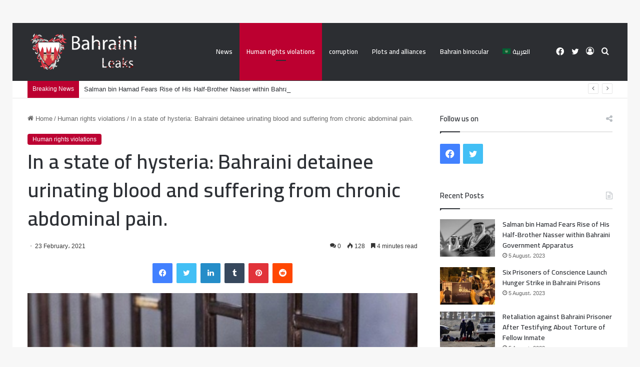

--- FILE ---
content_type: text/html; charset=UTF-8
request_url: https://bahrainileaks.com/en/hysteria/
body_size: 21269
content:
<!DOCTYPE html>
<html lang="en-AU" class="" data-skin="light">
<head>
	<meta charset="UTF-8" />
	<link rel="profile" href="https://gmpg.org/xfn/11" />
	
<meta http-equiv='x-dns-prefetch-control' content='on'>
<link rel='dns-prefetch' href='//cdnjs.cloudflare.com' />
<link rel='dns-prefetch' href='//ajax.googleapis.com' />
<link rel='dns-prefetch' href='//fonts.googleapis.com' />
<link rel='dns-prefetch' href='//fonts.gstatic.com' />
<link rel='dns-prefetch' href='//s.gravatar.com' />
<link rel='dns-prefetch' href='//www.google-analytics.com' />
<link rel='preload' as='script' href='https://ajax.googleapis.com/ajax/libs/webfont/1/webfont.js'>
<meta name='robots' content='index, follow, max-image-preview:large, max-snippet:-1, max-video-preview:-1' />

	<!-- This site is optimized with the Yoast SEO plugin v26.8 - https://yoast.com/product/yoast-seo-wordpress/ -->
	<title>In a state of hysteria: Bahraini detainee urinating blood and suffering from chronic abdominal pain</title>
	<meta name="description" content="A human rights organization highlighted a number of severe violations against detainee Hassan Radhi Al-Baqali in Bahraini prisons, after being forced to make false confessions under torture." />
	<link rel="canonical" href="https://bahrainileaks.com/en/hysteria/" />
	<meta property="og:locale" content="en_US" />
	<meta property="og:type" content="article" />
	<meta property="og:title" content="In a state of hysteria: Bahraini detainee urinating blood and suffering from chronic abdominal pain" />
	<meta property="og:description" content="A human rights organization highlighted a number of severe violations against detainee Hassan Radhi Al-Baqali in Bahraini prisons, after being forced to make false confessions under torture." />
	<meta property="og:url" content="https://bahrainileaks.com/en/hysteria/" />
	<meta property="og:site_name" content="بحريني" />
	<meta property="article:published_time" content="2021-02-23T14:17:58+00:00" />
	<meta property="og:image" content="https://bahrainileaks.com/wp-content/uploads/2021/02/1538131552.jpg" />
	<meta property="og:image:width" content="600" />
	<meta property="og:image:height" content="333" />
	<meta property="og:image:type" content="image/jpeg" />
	<meta name="author" content="admin99" />
	<meta name="twitter:card" content="summary_large_image" />
	<meta name="twitter:label1" content="Written by" />
	<meta name="twitter:data1" content="admin99" />
	<meta name="twitter:label2" content="Est. reading time" />
	<meta name="twitter:data2" content="4 minutes" />
	<script type="application/ld+json" class="yoast-schema-graph">{"@context":"https://schema.org","@graph":[{"@type":"Article","@id":"https://bahrainileaks.com/en/hysteria/#article","isPartOf":{"@id":"https://bahrainileaks.com/en/hysteria/"},"author":{"name":"admin99","@id":"https://bahrainileaks.com/en/home/#/schema/person/98e87f5a13660dc6efa406357b7e7a63"},"headline":"In a state of hysteria: Bahraini detainee urinating blood and suffering from chronic abdominal pain.","datePublished":"2021-02-23T14:17:58+00:00","mainEntityOfPage":{"@id":"https://bahrainileaks.com/en/hysteria/"},"wordCount":877,"commentCount":0,"image":{"@id":"https://bahrainileaks.com/en/hysteria/#primaryimage"},"thumbnailUrl":"https://bahrainileaks.com/wp-content/uploads/2021/02/1538131552.jpg","articleSection":["Human rights violations"],"inLanguage":"en-AU","potentialAction":[{"@type":"CommentAction","name":"Comment","target":["https://bahrainileaks.com/en/hysteria/#respond"]}]},{"@type":"WebPage","@id":"https://bahrainileaks.com/en/hysteria/","url":"https://bahrainileaks.com/en/hysteria/","name":"In a state of hysteria: Bahraini detainee urinating blood and suffering from chronic abdominal pain","isPartOf":{"@id":"https://bahrainileaks.com/en/home/#website"},"primaryImageOfPage":{"@id":"https://bahrainileaks.com/en/hysteria/#primaryimage"},"image":{"@id":"https://bahrainileaks.com/en/hysteria/#primaryimage"},"thumbnailUrl":"https://bahrainileaks.com/wp-content/uploads/2021/02/1538131552.jpg","datePublished":"2021-02-23T14:17:58+00:00","author":{"@id":"https://bahrainileaks.com/en/home/#/schema/person/98e87f5a13660dc6efa406357b7e7a63"},"description":"A human rights organization highlighted a number of severe violations against detainee Hassan Radhi Al-Baqali in Bahraini prisons, after being forced to make false confessions under torture.","breadcrumb":{"@id":"https://bahrainileaks.com/en/hysteria/#breadcrumb"},"inLanguage":"en-AU","potentialAction":[{"@type":"ReadAction","target":["https://bahrainileaks.com/en/hysteria/"]}]},{"@type":"ImageObject","inLanguage":"en-AU","@id":"https://bahrainileaks.com/en/hysteria/#primaryimage","url":"https://bahrainileaks.com/wp-content/uploads/2021/02/1538131552.jpg","contentUrl":"https://bahrainileaks.com/wp-content/uploads/2021/02/1538131552.jpg","width":600,"height":333,"caption":"hysteria"},{"@type":"BreadcrumbList","@id":"https://bahrainileaks.com/en/hysteria/#breadcrumb","itemListElement":[{"@type":"ListItem","position":1,"name":"Home","item":"https://bahrainileaks.com/en/home/"},{"@type":"ListItem","position":2,"name":"In a state of hysteria: Bahraini detainee urinating blood and suffering from chronic abdominal pain."}]},{"@type":"WebSite","@id":"https://bahrainileaks.com/en/home/#website","url":"https://bahrainileaks.com/en/home/","name":"بحريني","description":"ليكس","potentialAction":[{"@type":"SearchAction","target":{"@type":"EntryPoint","urlTemplate":"https://bahrainileaks.com/en/home/?s={search_term_string}"},"query-input":{"@type":"PropertyValueSpecification","valueRequired":true,"valueName":"search_term_string"}}],"inLanguage":"en-AU"},{"@type":"Person","@id":"https://bahrainileaks.com/en/home/#/schema/person/98e87f5a13660dc6efa406357b7e7a63","name":"admin99","image":{"@type":"ImageObject","inLanguage":"en-AU","@id":"https://bahrainileaks.com/en/home/#/schema/person/image/","url":"https://secure.gravatar.com/avatar/80ab3a3397fc78b1b8988350a3ca46e63c54564e94b60012f863906a6fd9f7fd?s=96&d=mm&r=g","contentUrl":"https://secure.gravatar.com/avatar/80ab3a3397fc78b1b8988350a3ca46e63c54564e94b60012f863906a6fd9f7fd?s=96&d=mm&r=g","caption":"admin99"},"url":"https://bahrainileaks.com/en/author/admin/"}]}</script>
	<!-- / Yoast SEO plugin. -->


<link rel="alternate" type="application/rss+xml" title="بحريني &raquo; Feed" href="https://bahrainileaks.com/en/feed/" />
<link rel="alternate" type="application/rss+xml" title="بحريني &raquo; Comments Feed" href="https://bahrainileaks.com/en/comments/feed/" />
<link rel="alternate" type="application/rss+xml" title="بحريني &raquo; In a state of hysteria: Bahraini detainee urinating blood and suffering from chronic abdominal pain. Comments Feed" href="https://bahrainileaks.com/en/hysteria/feed/" />

		<style type="text/css">
			:root{
			
					--main-nav-background: #FFFFFF;
					--main-nav-secondry-background: rgba(0,0,0,0.03);
					--main-nav-primary-color: #0088ff;
					--main-nav-contrast-primary-color: #FFFFFF;
					--main-nav-text-color: #2c2f34;
					--main-nav-secondry-text-color: rgba(0,0,0,0.5);
					--main-nav-main-border-color: rgba(0,0,0,0.1);
					--main-nav-secondry-border-color: rgba(0,0,0,0.08);
				
			}
		</style>
	<link rel="alternate" title="oEmbed (JSON)" type="application/json+oembed" href="https://bahrainileaks.com/wp-json/oembed/1.0/embed?url=https%3A%2F%2Fbahrainileaks.com%2Fen%2Fhysteria%2F&#038;lang=en" />
<link rel="alternate" title="oEmbed (XML)" type="text/xml+oembed" href="https://bahrainileaks.com/wp-json/oembed/1.0/embed?url=https%3A%2F%2Fbahrainileaks.com%2Fen%2Fhysteria%2F&#038;format=xml&#038;lang=en" />
<meta name="viewport" content="width=device-width, initial-scale=1.0" /><style id='wp-img-auto-sizes-contain-inline-css' type='text/css'>
img:is([sizes=auto i],[sizes^="auto," i]){contain-intrinsic-size:3000px 1500px}
/*# sourceURL=wp-img-auto-sizes-contain-inline-css */
</style>

<style id='wp-emoji-styles-inline-css' type='text/css'>

	img.wp-smiley, img.emoji {
		display: inline !important;
		border: none !important;
		box-shadow: none !important;
		height: 1em !important;
		width: 1em !important;
		margin: 0 0.07em !important;
		vertical-align: -0.1em !important;
		background: none !important;
		padding: 0 !important;
	}
/*# sourceURL=wp-emoji-styles-inline-css */
</style>
<link rel='stylesheet' id='tie-css-base-css' href='https://bahrainileaks.com/wp-content/themes/jannah/assets/css/base.min.css?ver=6.1.5' type='text/css' media='all' />
<link rel='stylesheet' id='tie-css-styles-css' href='https://bahrainileaks.com/wp-content/themes/jannah/assets/css/style.min.css?ver=6.1.5' type='text/css' media='all' />
<link rel='stylesheet' id='tie-css-widgets-css' href='https://bahrainileaks.com/wp-content/themes/jannah/assets/css/widgets.min.css?ver=6.1.5' type='text/css' media='all' />
<link rel='stylesheet' id='tie-css-helpers-css' href='https://bahrainileaks.com/wp-content/themes/jannah/assets/css/helpers.min.css?ver=6.1.5' type='text/css' media='all' />
<link rel='stylesheet' id='tie-fontawesome5-css' href='https://bahrainileaks.com/wp-content/themes/jannah/assets/css/fontawesome.css?ver=6.1.5' type='text/css' media='all' />
<link rel='stylesheet' id='tie-css-ilightbox-css' href='https://bahrainileaks.com/wp-content/themes/jannah/assets/ilightbox/dark-skin/skin.css?ver=6.1.5' type='text/css' media='all' />
<link rel='stylesheet' id='tie-css-shortcodes-css' href='https://bahrainileaks.com/wp-content/themes/jannah/assets/css/plugins/shortcodes.min.css?ver=6.1.5' type='text/css' media='all' />
<link rel='stylesheet' id='tie-css-single-css' href='https://bahrainileaks.com/wp-content/themes/jannah/assets/css/single.min.css?ver=6.1.5' type='text/css' media='all' />
<link rel='stylesheet' id='tie-css-print-css' href='https://bahrainileaks.com/wp-content/themes/jannah/assets/css/print.css?ver=6.1.5' type='text/css' media='print' />
<link rel='stylesheet' id='taqyeem-styles-css' href='https://bahrainileaks.com/wp-content/themes/jannah/assets/css/plugins/taqyeem.min.css?ver=6.1.5' type='text/css' media='all' />
<style id='taqyeem-styles-inline-css' type='text/css'>
.wf-active .logo-text,.wf-active h1,.wf-active h2,.wf-active h3,.wf-active h4,.wf-active h5,.wf-active h6,.wf-active .the-subtitle{font-family: 'Cairo';}.wf-active #main-nav .main-menu > ul > li > a{font-family: 'Cairo';}.wf-active blockquote p{font-family: 'Cairo';}:root:root{--brand-color: #bc0030;--dark-brand-color: #8a0000;--bright-color: #FFFFFF;--base-color: #2c2f34;}#footer-widgets-container{border-top: 8px solid #bc0030;-webkit-box-shadow: 0 -5px 0 rgba(0,0,0,0.07); -moz-box-shadow: 0 -8px 0 rgba(0,0,0,0.07); box-shadow: 0 -8px 0 rgba(0,0,0,0.07);}#reading-position-indicator{box-shadow: 0 0 10px rgba( 188,0,48,0.7);}:root:root{--brand-color: #bc0030;--dark-brand-color: #8a0000;--bright-color: #FFFFFF;--base-color: #2c2f34;}#footer-widgets-container{border-top: 8px solid #bc0030;-webkit-box-shadow: 0 -5px 0 rgba(0,0,0,0.07); -moz-box-shadow: 0 -8px 0 rgba(0,0,0,0.07); box-shadow: 0 -8px 0 rgba(0,0,0,0.07);}#reading-position-indicator{box-shadow: 0 0 10px rgba( 188,0,48,0.7);}#top-nav .breaking-title{color: #FFFFFF;}#top-nav .breaking-title:before{background-color: #bc0030;}#top-nav .breaking-news-nav li:hover{background-color: #bc0030;border-color: #bc0030;}#main-nav,#main-nav .menu-sub-content,#main-nav .comp-sub-menu,#main-nav .guest-btn:not(:hover),#main-nav ul.cats-vertical li a.is-active,#main-nav ul.cats-vertical li a:hover.search-in-main-nav.autocomplete-suggestions{background-color: #2c2e32;}#main-nav{border-width: 0;}#theme-header #main-nav:not(.fixed-nav){bottom: 0;}#main-nav .icon-basecloud-bg:after{color: #2c2e32;}.search-in-main-nav.autocomplete-suggestions{border-color: rgba(255,255,255,0.07);}.main-nav-boxed #main-nav .main-menu-wrapper{border-width: 0;}#main-nav .menu li.menu-item-has-children > a:before,#main-nav .main-menu .mega-menu > a:before{border-top-color: #ffffff;}#main-nav .menu li .menu-item-has-children > a:before,#main-nav .mega-menu .menu-item-has-children > a:before{border-top-color: transparent;border-left-color: #ffffff;}.rtl #main-nav .menu li .menu-item-has-children > a:before,.rtl #main-nav .mega-menu .menu-item-has-children > a:before{border-left-color: transparent;border-right-color: #ffffff;}#main-nav a:not(:hover),#main-nav a.social-link:not(:hover) span,#main-nav .dropdown-social-icons li a span,.search-in-main-nav.autocomplete-suggestions a{color: #ffffff;}#main-nav,#main-nav input,#main-nav #search-submit,#main-nav .fa-spinner,#main-nav .comp-sub-menu,#main-nav .tie-weather-widget{color: #ffffff;}#main-nav input::-moz-placeholder{color: #ffffff;}#main-nav input:-moz-placeholder{color: #ffffff;}#main-nav input:-ms-input-placeholder{color: #ffffff;}#main-nav input::-webkit-input-placeholder{color: #ffffff;}#main-nav .mega-menu .post-meta,#main-nav .mega-menu .post-meta a,.search-in-main-nav.autocomplete-suggestions .post-meta{color: rgba(255,255,255,0.6);}#main-nav .weather-icon .icon-cloud,#main-nav .weather-icon .icon-basecloud-bg,#main-nav .weather-icon .icon-cloud-behind{color: #ffffff !important;}.tie-cat-2,.tie-cat-item-2 > span{background-color:#e67e22 !important;color:#FFFFFF !important;}.tie-cat-2:after{border-top-color:#e67e22 !important;}.tie-cat-2:hover{background-color:#c86004 !important;}.tie-cat-2:hover:after{border-top-color:#c86004 !important;}.tie-cat-10,.tie-cat-item-10 > span{background-color:#2ecc71 !important;color:#FFFFFF !important;}.tie-cat-10:after{border-top-color:#2ecc71 !important;}.tie-cat-10:hover{background-color:#10ae53 !important;}.tie-cat-10:hover:after{border-top-color:#10ae53 !important;}.tie-cat-15,.tie-cat-item-15 > span{background-color:#9b59b6 !important;color:#FFFFFF !important;}.tie-cat-15:after{border-top-color:#9b59b6 !important;}.tie-cat-15:hover{background-color:#7d3b98 !important;}.tie-cat-15:hover:after{border-top-color:#7d3b98 !important;}.tie-cat-17,.tie-cat-item-17 > span{background-color:#34495e !important;color:#FFFFFF !important;}.tie-cat-17:after{border-top-color:#34495e !important;}.tie-cat-17:hover{background-color:#162b40 !important;}.tie-cat-17:hover:after{border-top-color:#162b40 !important;}.tie-cat-18,.tie-cat-item-18 > span{background-color:#795548 !important;color:#FFFFFF !important;}.tie-cat-18:after{border-top-color:#795548 !important;}.tie-cat-18:hover{background-color:#5b372a !important;}.tie-cat-18:hover:after{border-top-color:#5b372a !important;}.tie-cat-20,.tie-cat-item-20 > span{background-color:#4CAF50 !important;color:#FFFFFF !important;}.tie-cat-20:after{border-top-color:#4CAF50 !important;}.tie-cat-20:hover{background-color:#2e9132 !important;}.tie-cat-20:hover:after{border-top-color:#2e9132 !important;}@media (max-width: 991px){.side-aside.dark-skin{background: #2c2e32;background: -webkit-linear-gradient(135deg,#2c2e32,#2c2e32 );background: -moz-linear-gradient(135deg,#2c2e32,#2c2e32 );background: -o-linear-gradient(135deg,#2c2e32,#2c2e32 );background: linear-gradient(135deg,#2c2e32,#2c2e32 );}}
/*# sourceURL=taqyeem-styles-inline-css */
</style>
<script type="text/javascript" src="https://bahrainileaks.com/wp-includes/js/jquery/jquery.min.js?ver=3.7.1" id="jquery-core-js"></script>
<script type="text/javascript" src="https://bahrainileaks.com/wp-includes/js/jquery/jquery-migrate.min.js?ver=3.4.1" id="jquery-migrate-js"></script>
<link rel="https://api.w.org/" href="https://bahrainileaks.com/wp-json/" /><link rel="alternate" title="JSON" type="application/json" href="https://bahrainileaks.com/wp-json/wp/v2/posts/3703" /><link rel="EditURI" type="application/rsd+xml" title="RSD" href="https://bahrainileaks.com/xmlrpc.php?rsd" />

<link rel='shortlink' href='https://bahrainileaks.com/?p=3703' />
<script type='text/javascript'>
/* <![CDATA[ */
var taqyeem = {"ajaxurl":"https://bahrainileaks.com/wp-admin/admin-ajax.php" , "your_rating":"Your Rating:"};
/* ]]> */
</script>

<meta http-equiv="X-UA-Compatible" content="IE=edge">var notice = document.querySelector(".theme-notice");
notice.style.setProperty("display", "none", "important");
<link rel="amphtml" href="https://bahrainileaks.com/en/hysteria/?amp=1"><link rel="icon" href="https://bahrainileaks.com/wp-content/uploads/2020/12/cropped-212-32x32.png" sizes="32x32" />
<link rel="icon" href="https://bahrainileaks.com/wp-content/uploads/2020/12/cropped-212-192x192.png" sizes="192x192" />
<link rel="apple-touch-icon" href="https://bahrainileaks.com/wp-content/uploads/2020/12/cropped-212-180x180.png" />
<meta name="msapplication-TileImage" content="https://bahrainileaks.com/wp-content/uploads/2020/12/cropped-212-270x270.png" />
		<style type="text/css" id="wp-custom-css">
			.mobile-header-components .nav-icon:before, .mobile-header-components .nav-icon:after {
    background-color: #ffffff;}
.mobile-header-components .nav-icon {
    background-color: #ffffff !important;}
ul.menu li {
    font-family: 'Cairo';
}
.thumb-meta {
    display: none;
}

.about-author.container-wrapper.about-author-2 {
    display: none;
}

span.author-meta.single-author.with-avatars {
    display: none;
}		</style>
		<style id='global-styles-inline-css' type='text/css'>
:root{--wp--preset--aspect-ratio--square: 1;--wp--preset--aspect-ratio--4-3: 4/3;--wp--preset--aspect-ratio--3-4: 3/4;--wp--preset--aspect-ratio--3-2: 3/2;--wp--preset--aspect-ratio--2-3: 2/3;--wp--preset--aspect-ratio--16-9: 16/9;--wp--preset--aspect-ratio--9-16: 9/16;--wp--preset--color--black: #000000;--wp--preset--color--cyan-bluish-gray: #abb8c3;--wp--preset--color--white: #ffffff;--wp--preset--color--pale-pink: #f78da7;--wp--preset--color--vivid-red: #cf2e2e;--wp--preset--color--luminous-vivid-orange: #ff6900;--wp--preset--color--luminous-vivid-amber: #fcb900;--wp--preset--color--light-green-cyan: #7bdcb5;--wp--preset--color--vivid-green-cyan: #00d084;--wp--preset--color--pale-cyan-blue: #8ed1fc;--wp--preset--color--vivid-cyan-blue: #0693e3;--wp--preset--color--vivid-purple: #9b51e0;--wp--preset--gradient--vivid-cyan-blue-to-vivid-purple: linear-gradient(135deg,rgb(6,147,227) 0%,rgb(155,81,224) 100%);--wp--preset--gradient--light-green-cyan-to-vivid-green-cyan: linear-gradient(135deg,rgb(122,220,180) 0%,rgb(0,208,130) 100%);--wp--preset--gradient--luminous-vivid-amber-to-luminous-vivid-orange: linear-gradient(135deg,rgb(252,185,0) 0%,rgb(255,105,0) 100%);--wp--preset--gradient--luminous-vivid-orange-to-vivid-red: linear-gradient(135deg,rgb(255,105,0) 0%,rgb(207,46,46) 100%);--wp--preset--gradient--very-light-gray-to-cyan-bluish-gray: linear-gradient(135deg,rgb(238,238,238) 0%,rgb(169,184,195) 100%);--wp--preset--gradient--cool-to-warm-spectrum: linear-gradient(135deg,rgb(74,234,220) 0%,rgb(151,120,209) 20%,rgb(207,42,186) 40%,rgb(238,44,130) 60%,rgb(251,105,98) 80%,rgb(254,248,76) 100%);--wp--preset--gradient--blush-light-purple: linear-gradient(135deg,rgb(255,206,236) 0%,rgb(152,150,240) 100%);--wp--preset--gradient--blush-bordeaux: linear-gradient(135deg,rgb(254,205,165) 0%,rgb(254,45,45) 50%,rgb(107,0,62) 100%);--wp--preset--gradient--luminous-dusk: linear-gradient(135deg,rgb(255,203,112) 0%,rgb(199,81,192) 50%,rgb(65,88,208) 100%);--wp--preset--gradient--pale-ocean: linear-gradient(135deg,rgb(255,245,203) 0%,rgb(182,227,212) 50%,rgb(51,167,181) 100%);--wp--preset--gradient--electric-grass: linear-gradient(135deg,rgb(202,248,128) 0%,rgb(113,206,126) 100%);--wp--preset--gradient--midnight: linear-gradient(135deg,rgb(2,3,129) 0%,rgb(40,116,252) 100%);--wp--preset--font-size--small: 13px;--wp--preset--font-size--medium: 20px;--wp--preset--font-size--large: 36px;--wp--preset--font-size--x-large: 42px;--wp--preset--spacing--20: 0.44rem;--wp--preset--spacing--30: 0.67rem;--wp--preset--spacing--40: 1rem;--wp--preset--spacing--50: 1.5rem;--wp--preset--spacing--60: 2.25rem;--wp--preset--spacing--70: 3.38rem;--wp--preset--spacing--80: 5.06rem;--wp--preset--shadow--natural: 6px 6px 9px rgba(0, 0, 0, 0.2);--wp--preset--shadow--deep: 12px 12px 50px rgba(0, 0, 0, 0.4);--wp--preset--shadow--sharp: 6px 6px 0px rgba(0, 0, 0, 0.2);--wp--preset--shadow--outlined: 6px 6px 0px -3px rgb(255, 255, 255), 6px 6px rgb(0, 0, 0);--wp--preset--shadow--crisp: 6px 6px 0px rgb(0, 0, 0);}:where(.is-layout-flex){gap: 0.5em;}:where(.is-layout-grid){gap: 0.5em;}body .is-layout-flex{display: flex;}.is-layout-flex{flex-wrap: wrap;align-items: center;}.is-layout-flex > :is(*, div){margin: 0;}body .is-layout-grid{display: grid;}.is-layout-grid > :is(*, div){margin: 0;}:where(.wp-block-columns.is-layout-flex){gap: 2em;}:where(.wp-block-columns.is-layout-grid){gap: 2em;}:where(.wp-block-post-template.is-layout-flex){gap: 1.25em;}:where(.wp-block-post-template.is-layout-grid){gap: 1.25em;}.has-black-color{color: var(--wp--preset--color--black) !important;}.has-cyan-bluish-gray-color{color: var(--wp--preset--color--cyan-bluish-gray) !important;}.has-white-color{color: var(--wp--preset--color--white) !important;}.has-pale-pink-color{color: var(--wp--preset--color--pale-pink) !important;}.has-vivid-red-color{color: var(--wp--preset--color--vivid-red) !important;}.has-luminous-vivid-orange-color{color: var(--wp--preset--color--luminous-vivid-orange) !important;}.has-luminous-vivid-amber-color{color: var(--wp--preset--color--luminous-vivid-amber) !important;}.has-light-green-cyan-color{color: var(--wp--preset--color--light-green-cyan) !important;}.has-vivid-green-cyan-color{color: var(--wp--preset--color--vivid-green-cyan) !important;}.has-pale-cyan-blue-color{color: var(--wp--preset--color--pale-cyan-blue) !important;}.has-vivid-cyan-blue-color{color: var(--wp--preset--color--vivid-cyan-blue) !important;}.has-vivid-purple-color{color: var(--wp--preset--color--vivid-purple) !important;}.has-black-background-color{background-color: var(--wp--preset--color--black) !important;}.has-cyan-bluish-gray-background-color{background-color: var(--wp--preset--color--cyan-bluish-gray) !important;}.has-white-background-color{background-color: var(--wp--preset--color--white) !important;}.has-pale-pink-background-color{background-color: var(--wp--preset--color--pale-pink) !important;}.has-vivid-red-background-color{background-color: var(--wp--preset--color--vivid-red) !important;}.has-luminous-vivid-orange-background-color{background-color: var(--wp--preset--color--luminous-vivid-orange) !important;}.has-luminous-vivid-amber-background-color{background-color: var(--wp--preset--color--luminous-vivid-amber) !important;}.has-light-green-cyan-background-color{background-color: var(--wp--preset--color--light-green-cyan) !important;}.has-vivid-green-cyan-background-color{background-color: var(--wp--preset--color--vivid-green-cyan) !important;}.has-pale-cyan-blue-background-color{background-color: var(--wp--preset--color--pale-cyan-blue) !important;}.has-vivid-cyan-blue-background-color{background-color: var(--wp--preset--color--vivid-cyan-blue) !important;}.has-vivid-purple-background-color{background-color: var(--wp--preset--color--vivid-purple) !important;}.has-black-border-color{border-color: var(--wp--preset--color--black) !important;}.has-cyan-bluish-gray-border-color{border-color: var(--wp--preset--color--cyan-bluish-gray) !important;}.has-white-border-color{border-color: var(--wp--preset--color--white) !important;}.has-pale-pink-border-color{border-color: var(--wp--preset--color--pale-pink) !important;}.has-vivid-red-border-color{border-color: var(--wp--preset--color--vivid-red) !important;}.has-luminous-vivid-orange-border-color{border-color: var(--wp--preset--color--luminous-vivid-orange) !important;}.has-luminous-vivid-amber-border-color{border-color: var(--wp--preset--color--luminous-vivid-amber) !important;}.has-light-green-cyan-border-color{border-color: var(--wp--preset--color--light-green-cyan) !important;}.has-vivid-green-cyan-border-color{border-color: var(--wp--preset--color--vivid-green-cyan) !important;}.has-pale-cyan-blue-border-color{border-color: var(--wp--preset--color--pale-cyan-blue) !important;}.has-vivid-cyan-blue-border-color{border-color: var(--wp--preset--color--vivid-cyan-blue) !important;}.has-vivid-purple-border-color{border-color: var(--wp--preset--color--vivid-purple) !important;}.has-vivid-cyan-blue-to-vivid-purple-gradient-background{background: var(--wp--preset--gradient--vivid-cyan-blue-to-vivid-purple) !important;}.has-light-green-cyan-to-vivid-green-cyan-gradient-background{background: var(--wp--preset--gradient--light-green-cyan-to-vivid-green-cyan) !important;}.has-luminous-vivid-amber-to-luminous-vivid-orange-gradient-background{background: var(--wp--preset--gradient--luminous-vivid-amber-to-luminous-vivid-orange) !important;}.has-luminous-vivid-orange-to-vivid-red-gradient-background{background: var(--wp--preset--gradient--luminous-vivid-orange-to-vivid-red) !important;}.has-very-light-gray-to-cyan-bluish-gray-gradient-background{background: var(--wp--preset--gradient--very-light-gray-to-cyan-bluish-gray) !important;}.has-cool-to-warm-spectrum-gradient-background{background: var(--wp--preset--gradient--cool-to-warm-spectrum) !important;}.has-blush-light-purple-gradient-background{background: var(--wp--preset--gradient--blush-light-purple) !important;}.has-blush-bordeaux-gradient-background{background: var(--wp--preset--gradient--blush-bordeaux) !important;}.has-luminous-dusk-gradient-background{background: var(--wp--preset--gradient--luminous-dusk) !important;}.has-pale-ocean-gradient-background{background: var(--wp--preset--gradient--pale-ocean) !important;}.has-electric-grass-gradient-background{background: var(--wp--preset--gradient--electric-grass) !important;}.has-midnight-gradient-background{background: var(--wp--preset--gradient--midnight) !important;}.has-small-font-size{font-size: var(--wp--preset--font-size--small) !important;}.has-medium-font-size{font-size: var(--wp--preset--font-size--medium) !important;}.has-large-font-size{font-size: var(--wp--preset--font-size--large) !important;}.has-x-large-font-size{font-size: var(--wp--preset--font-size--x-large) !important;}
/*# sourceURL=global-styles-inline-css */
</style>
</head>

<body id="tie-body" class="wp-singular post-template-default single single-post postid-3703 single-format-standard wp-theme-jannah tie-no-js border-layout wrapper-has-shadow block-head-1 magazine2 is-thumb-overlay-disabled is-desktop is-header-layout-4 sidebar-right has-sidebar post-layout-1 narrow-title-narrow-media is-standard-format has-mobile-share">



<div class="background-overlay">

	<div id="tie-container" class="site tie-container">

						<div class="theme-notice" style="z-index:9999999!important;position:fixed!important;width:100%!important;bottom:0!important;display:block!important;text-align:center;background:#f44336!important;color:#fff!important;"><a style="color: #fff; text-decoration: underline;" href="https://tielabs.com/buy/jannah?utm_source=footer-bar&utm_medium=link&utm_campaign=jannah">Jannah Theme</a> License is not validated, Go to the theme options page to validate the license, You need a single license for each domain name.</div>
			
		<div id="tie-wrapper">

			
<header id="theme-header" class="theme-header header-layout-4 header-layout-1 main-nav-light main-nav-default-light main-nav-below no-stream-item top-nav-active top-nav-light top-nav-default-light top-nav-below top-nav-below-main-nav has-normal-width-logo has-custom-sticky-logo mobile-header-default">
	
<div class="main-nav-wrapper">
	<nav id="main-nav" data-skin="search-in-main-nav" class="main-nav header-nav live-search-parent" style="line-height:115px" aria-label="Primary Navigation">
		<div class="container">

			<div class="main-menu-wrapper">

				<div id="mobile-header-components-area_1" class="mobile-header-components"><ul class="components"><li class="mobile-component_menu custom-menu-link"><a href="#" id="mobile-menu-icon" class=""><span class="tie-mobile-menu-icon nav-icon is-layout-1"></span><span class="screen-reader-text">Menu</span></a></li></ul></div>
						<div class="header-layout-1-logo" style="width:307px">
							
		<div id="logo" class="image-logo" style="margin-top: 20px; margin-bottom: 20px;">

			
			<a title="بحريني" href="https://bahrainileaks.com/en/home/">
				
				<picture class="tie-logo-default tie-logo-picture">
					
					<source class="tie-logo-source-default tie-logo-source" srcset="https://bahrainileaks.com/wp-content/uploads/2020/12/logo-en.png">
					<img class="tie-logo-img-default tie-logo-img" src="https://bahrainileaks.com/wp-content/uploads/2020/12/logo-en.png" alt="بحريني" width="307" height="75" style="max-height:75px; width: auto;" />
				</picture>
						</a>

			
		</div><!-- #logo /-->

								</div>

						
				<div id="menu-components-wrap">

					
		<div id="sticky-logo" class="image-logo">

			
			<a title="بحريني" href="https://bahrainileaks.com/en/home/">
				
				<picture class="tie-logo-default tie-logo-picture">
					<source class="tie-logo-source-default tie-logo-source" srcset="https://bahrainileaks.com/wp-content/uploads/2020/12/121212.png">
					<img class="tie-logo-img-default tie-logo-img" src="https://bahrainileaks.com/wp-content/uploads/2020/12/121212.png" alt="بحريني" style="max-height:49px; width: auto;" />
				</picture>
						</a>

			
		</div><!-- #Sticky-logo /-->

		<div class="flex-placeholder"></div>
		


					<div class="main-menu main-menu-wrap tie-alignleft">
						<div id="main-nav-menu" class="main-menu header-menu"><ul id="menu-main-menu" class="menu"><li id="menu-item-1160" class="menu-item menu-item-type-taxonomy menu-item-object-category menu-item-1160"><a href="https://bahrainileaks.com/en/category/news/">News</a></li>
<li id="menu-item-1161" class="menu-item menu-item-type-taxonomy menu-item-object-category current-post-ancestor current-menu-parent current-post-parent menu-item-1161 tie-current-menu"><a href="https://bahrainileaks.com/en/category/human-rights-violations/">Human rights violations</a></li>
<li id="menu-item-1162" class="menu-item menu-item-type-taxonomy menu-item-object-category menu-item-1162"><a href="https://bahrainileaks.com/en/category/corruption/">corruption</a></li>
<li id="menu-item-1163" class="menu-item menu-item-type-taxonomy menu-item-object-category menu-item-1163"><a href="https://bahrainileaks.com/en/category/plots-and-alliances/">Plots and alliances</a></li>
<li id="menu-item-1164" class="menu-item menu-item-type-taxonomy menu-item-object-category menu-item-1164"><a href="https://bahrainileaks.com/en/category/bahrain-binocular/">Bahrain binocular</a></li>
<li id="menu-item-1165-ar" class="lang-item lang-item-47 lang-item-ar no-translation lang-item-first menu-item menu-item-type-custom menu-item-object-custom menu-item-1165-ar"><a href="https://bahrainileaks.com/" hreflang="ar" lang="ar"><img src="[data-uri]" alt="" width="16" height="11" style="width: 16px; height: 11px;" /><span style="margin-left:0.3em;">العربية</span></a></li>
</ul></div>					</div><!-- .main-menu.tie-alignleft /-->

					<ul class="components">			<li class="search-compact-icon menu-item custom-menu-link">
				<a href="#" class="tie-search-trigger">
					<span class="tie-icon-search tie-search-icon" aria-hidden="true"></span>
					<span class="screen-reader-text">Search for</span>
				</a>
			</li>
			
	
		<li class=" popup-login-icon menu-item custom-menu-link">
			<a href="#" class="lgoin-btn tie-popup-trigger">
				<span class="tie-icon-author" aria-hidden="true"></span>
				<span class="screen-reader-text">Log In</span>			</a>
		</li>

			 <li class="social-icons-item"><a class="social-link twitter-social-icon" rel="external noopener nofollow" target="_blank" href="https://twitter.com/bahrain_ileaks"><span class="tie-social-icon tie-icon-twitter"></span><span class="screen-reader-text">Twitter</span></a></li><li class="social-icons-item"><a class="social-link facebook-social-icon" rel="external noopener nofollow" target="_blank" href="https://www.facebook.com/bahrainileaks"><span class="tie-social-icon tie-icon-facebook"></span><span class="screen-reader-text">Facebook</span></a></li> </ul><!-- Components -->
				</div><!-- #menu-components-wrap /-->
			</div><!-- .main-menu-wrapper /-->
		</div><!-- .container /-->

			</nav><!-- #main-nav /-->
</div><!-- .main-nav-wrapper /-->


<nav id="top-nav"  class="has-breaking top-nav header-nav has-breaking-news" aria-label="Secondary Navigation">
	<div class="container">
		<div class="topbar-wrapper">

			
			<div class="tie-alignleft">
				
<div class="breaking controls-is-active">

	<span class="breaking-title">
		<span class="tie-icon-bolt breaking-icon" aria-hidden="true"></span>
		<span class="breaking-title-text">Breaking News</span>
	</span>

	<ul id="breaking-news-in-header" class="breaking-news" data-type="reveal" data-arrows="true">

		
							<li class="news-item">
								<a href="https://bahrainileaks.com/en/salman-bin-hamad-fears-rise-of-his-half-brother-nasser-within-bahraini-government-apparatus/">Salman bin Hamad Fears Rise of His Half-Brother Nasser within Bahraini Government Apparatus</a>
							</li>

							
							<li class="news-item">
								<a href="https://bahrainileaks.com/en/six-prisoners-of-conscience-launch-hunger-strike-in-bahraini-prisons/">Six Prisoners of Conscience Launch Hunger Strike in Bahraini Prisons</a>
							</li>

							
							<li class="news-item">
								<a href="https://bahrainileaks.com/en/retaliation-against-bahraini-prisoner-after-testifying-about-torture-of-fellow-inmate/">Retaliation against Bahraini Prisoner After Testifying About Torture of Fellow Inmate</a>
							</li>

							
							<li class="news-item">
								<a href="https://bahrainileaks.com/en/hamad-bin-isa-attempts-to-whitewash-religious-persecution-in-bahrain/">Hamad bin Isa Attempts to Whitewash Religious Persecution in Bahrain</a>
							</li>

							
							<li class="news-item">
								<a href="https://bahrainileaks.com/en/suspicious-financial-connection-reveals-bahrains-deliberate-instigation-against-qatar/">Suspicious Financial Connection Reveals Bahrain&#8217;s Deliberate Instigation Against Qatar</a>
							</li>

							
							<li class="news-item">
								<a href="https://bahrainileaks.com/en/bahraini-regime-continues-religious-oppression-violations-during-ashura-ceremonies/">Bahraini Regime Continues Religious Oppression Violations During Ashura Ceremonies</a>
							</li>

							
							<li class="news-item">
								<a href="https://bahrainileaks.com/en/30-violations-and-14-arrests-of-journalists-in-bahrain-this-year/">30 Violations and 14 Arrests of Journalists in Bahrain This Year</a>
							</li>

							
							<li class="news-item">
								<a href="https://bahrainileaks.com/en/clearance-of-bahrains-human-rights-record-by-the-uk-sparks-widespread-criticism/">Clearance of Bahrain&#8217;s Human Rights Record by the UK Sparks Widespread Criticism</a>
							</li>

							
							<li class="news-item">
								<a href="https://bahrainileaks.com/en/governmental-reform-propaganda-in-bahrain-contradicted-by-ongoing-suppression/">Governmental Reform Propaganda in Bahrain Contradicted by Ongoing Suppression</a>
							</li>

							
							<li class="news-item">
								<a href="https://bahrainileaks.com/en/intelligence-sources-salman-bin-hamad-strengthens-his-connections-in-the-uk-with-a-network-of-advisors/">Intelligence Sources: Salman bin Hamad Strengthens His Connections in the UK with a Network of Advisors</a>
							</li>

							
	</ul>
</div><!-- #breaking /-->
			</div><!-- .tie-alignleft /-->

			<div class="tie-alignright">
							</div><!-- .tie-alignright /-->

		</div><!-- .topbar-wrapper /-->
	</div><!-- .container /-->
</nav><!-- #top-nav /-->
</header>

<div id="content" class="site-content container"><div id="main-content-row" class="tie-row main-content-row">

<div class="main-content tie-col-md-8 tie-col-xs-12" role="main">

	
	<article id="the-post" class="container-wrapper post-content tie-standard">

		
<header class="entry-header-outer">

	<nav id="breadcrumb"><a href="https://bahrainileaks.com/en/home/"><span class="tie-icon-home" aria-hidden="true"></span> Home</a><em class="delimiter">/</em><a href="https://bahrainileaks.com/en/category/human-rights-violations/">Human rights violations</a><em class="delimiter">/</em><span class="current">In a state of hysteria: Bahraini detainee urinating blood and suffering from chronic abdominal pain.</span></nav><script type="application/ld+json">{"@context":"http:\/\/schema.org","@type":"BreadcrumbList","@id":"#Breadcrumb","itemListElement":[{"@type":"ListItem","position":1,"item":{"name":"Home","@id":"https:\/\/bahrainileaks.com\/en\/home\/"}},{"@type":"ListItem","position":2,"item":{"name":"Human rights violations","@id":"https:\/\/bahrainileaks.com\/en\/category\/human-rights-violations\/"}}]}</script>
	<div class="entry-header">

		<span class="post-cat-wrap"><a class="post-cat tie-cat-93" href="https://bahrainileaks.com/en/category/human-rights-violations/">Human rights violations</a></span>
		<h1 class="post-title entry-title">
			In a state of hysteria: Bahraini detainee urinating blood and suffering from chronic abdominal pain.		</h1>

		<div class="single-post-meta post-meta clearfix"><span class="author-meta single-author with-avatars"><span class="meta-item meta-author-wrapper meta-author-2">
						<span class="meta-author-avatar">
							<a href="https://bahrainileaks.com/en/author/admin/"><img alt='Photo of admin99' src='https://secure.gravatar.com/avatar/80ab3a3397fc78b1b8988350a3ca46e63c54564e94b60012f863906a6fd9f7fd?s=140&#038;d=mm&#038;r=g' srcset='https://secure.gravatar.com/avatar/80ab3a3397fc78b1b8988350a3ca46e63c54564e94b60012f863906a6fd9f7fd?s=280&#038;d=mm&#038;r=g 2x' class='avatar avatar-140 photo' height='140' width='140' decoding='async'/></a>
						</span>
					<span class="meta-author"><a href="https://bahrainileaks.com/en/author/admin/" class="author-name tie-icon" title="admin99">admin99</a></span></span></span><span class="date meta-item tie-icon">23 February، 2021</span><div class="tie-alignright"><span class="meta-comment tie-icon meta-item fa-before">0</span><span class="meta-views meta-item "><span class="tie-icon-fire" aria-hidden="true"></span> 127 </span><span class="meta-reading-time meta-item"><span class="tie-icon-bookmark" aria-hidden="true"></span> 4 minutes read</span> </div></div><!-- .post-meta -->	</div><!-- .entry-header /-->

	
	
</header><!-- .entry-header-outer /-->


		<div id="share-buttons-top" class="share-buttons share-buttons-top">
			<div class="share-links  share-centered icons-only">
				
				<a href="https://www.facebook.com/sharer.php?u=https://bahrainileaks.com/en/hysteria/" rel="external noopener nofollow" title="Facebook" target="_blank" class="facebook-share-btn " data-raw="https://www.facebook.com/sharer.php?u={post_link}">
					<span class="share-btn-icon tie-icon-facebook"></span> <span class="screen-reader-text">Facebook</span>
				</a>
				<a href="https://twitter.com/intent/tweet?text=In%20a%20state%20of%20hysteria%3A%20Bahraini%20detainee%20urinating%20blood%20and%20suffering%20from%20chronic%20abdominal%20pain.&#038;url=https://bahrainileaks.com/en/hysteria/" rel="external noopener nofollow" title="Twitter" target="_blank" class="twitter-share-btn " data-raw="https://twitter.com/intent/tweet?text={post_title}&amp;url={post_link}">
					<span class="share-btn-icon tie-icon-twitter"></span> <span class="screen-reader-text">Twitter</span>
				</a>
				<a href="https://www.linkedin.com/shareArticle?mini=true&#038;url=https://bahrainileaks.com/en/hysteria/&#038;title=In%20a%20state%20of%20hysteria%3A%20Bahraini%20detainee%20urinating%20blood%20and%20suffering%20from%20chronic%20abdominal%20pain." rel="external noopener nofollow" title="LinkedIn" target="_blank" class="linkedin-share-btn " data-raw="https://www.linkedin.com/shareArticle?mini=true&amp;url={post_full_link}&amp;title={post_title}">
					<span class="share-btn-icon tie-icon-linkedin"></span> <span class="screen-reader-text">LinkedIn</span>
				</a>
				<a href="https://www.tumblr.com/share/link?url=https://bahrainileaks.com/en/hysteria/&#038;name=In%20a%20state%20of%20hysteria%3A%20Bahraini%20detainee%20urinating%20blood%20and%20suffering%20from%20chronic%20abdominal%20pain." rel="external noopener nofollow" title="Tumblr" target="_blank" class="tumblr-share-btn " data-raw="https://www.tumblr.com/share/link?url={post_link}&amp;name={post_title}">
					<span class="share-btn-icon tie-icon-tumblr"></span> <span class="screen-reader-text">Tumblr</span>
				</a>
				<a href="https://pinterest.com/pin/create/button/?url=https://bahrainileaks.com/en/hysteria/&#038;description=In%20a%20state%20of%20hysteria%3A%20Bahraini%20detainee%20urinating%20blood%20and%20suffering%20from%20chronic%20abdominal%20pain.&#038;media=https://bahrainileaks.com/wp-content/uploads/2021/02/1538131552.jpg" rel="external noopener nofollow" title="Pinterest" target="_blank" class="pinterest-share-btn " data-raw="https://pinterest.com/pin/create/button/?url={post_link}&amp;description={post_title}&amp;media={post_img}">
					<span class="share-btn-icon tie-icon-pinterest"></span> <span class="screen-reader-text">Pinterest</span>
				</a>
				<a href="https://reddit.com/submit?url=https://bahrainileaks.com/en/hysteria/&#038;title=In%20a%20state%20of%20hysteria%3A%20Bahraini%20detainee%20urinating%20blood%20and%20suffering%20from%20chronic%20abdominal%20pain." rel="external noopener nofollow" title="Reddit" target="_blank" class="reddit-share-btn " data-raw="https://reddit.com/submit?url={post_link}&amp;title={post_title}">
					<span class="share-btn-icon tie-icon-reddit"></span> <span class="screen-reader-text">Reddit</span>
				</a>
				<a href="https://api.whatsapp.com/send?text=In%20a%20state%20of%20hysteria%3A%20Bahraini%20detainee%20urinating%20blood%20and%20suffering%20from%20chronic%20abdominal%20pain.%20https://bahrainileaks.com/en/hysteria/" rel="external noopener nofollow" title="WhatsApp" target="_blank" class="whatsapp-share-btn " data-raw="https://api.whatsapp.com/send?text={post_title}%20{post_link}">
					<span class="share-btn-icon tie-icon-whatsapp"></span> <span class="screen-reader-text">WhatsApp</span>
				</a>			</div><!-- .share-links /-->
		</div><!-- .share-buttons /-->

		<div  class="featured-area"><div class="featured-area-inner"><figure class="single-featured-image"><img width="600" height="333" src="https://bahrainileaks.com/wp-content/uploads/2021/02/1538131552.jpg" class="attachment-jannah-image-post size-jannah-image-post wp-post-image" alt="hysteria" data-main-img="1" decoding="async" fetchpriority="high" srcset="https://bahrainileaks.com/wp-content/uploads/2021/02/1538131552.jpg 600w, https://bahrainileaks.com/wp-content/uploads/2021/02/1538131552-300x167.jpg 300w" sizes="(max-width: 600px) 100vw, 600px" /></figure></div></div>
		<div class="entry-content entry clearfix">

			
			<p>A human rights organization highlighted a number of severe violations against detainee Hassan Radhi Al-Baqali in Bahraini prisons, after being forced to make false confessions under torture.</p>
<p>&nbsp;</p>
<p>Al-Bakkali now suffers from ADHD due to repeated head injuries. In prison, he also received a serious injury to his testicles and began to urinate blood, Al-Bakkali was subjected to torture and numerous human rights violations. His health condition has recently deteriorated and adequate medical care has not been provided, confirmed Americans for Democracy and Human Rights in Bahrain.</p>
<p>&nbsp;</p>
<p>He is now being held in Jau prison. This young man used to work as a security employee in a private company in Bahrain. He was arrested on February 22, 2016 by security officers at Muscat Airport in Oman on claims by Bahrain, via Interpol, that he was a fugitive.</p>
<p>&nbsp;</p>
<p>He was handed over to the Bahraini security forces, who took him on a private plane and drugged him by injecting him several times, causing him to lose consciousness. After his arrival in Bahrain, he was transferred to the Criminal Investigation Building in Adliya.</p>
<p>The detainee was interrogated for 15 days at the Criminal Investigation Department and what&#8217;s known as Building No. 15 in Jau Prison. Officers of the National Security Agency and the Criminal Investigation Department harshly tortured him in order to force a false confession.</p>
<p>&nbsp;</p>
<p>According to the human rights organization, he was beaten on the head, neck and stomach, and was subjected to electric shocks in his testicles. Later, was left naked in a cold room, submerged in cold water, and deprived of sleep. After, officers threatened his life and that of his wife, he confessed to the charges against him.</p>
<p>&nbsp;</p>
<p>His lawyer could not attend the interrogations, and the detainee was unable to meet his parents. Instead, he was able to call them only four times during that time. Each call was less than a minute.</p>
<p>Bakkali was not allowed to attend his trial. Although he was brought to court once, he was forced to stay in the police car after authorities claimed there was not enough security to watch him in the courtroom.</p>
<p>In November 2016 he was convicted of attempting to kill a policeman, even though he was outside Bahrain when the accident occurred. Eventually, he was sentenced to an additional 7 years in prison. He appealed his sentence, and on February 2, the court reduced his sentence from 7 to 5 years.</p>
<p>On May 15, 2018, in an unfair mass trial of 138 individuals, Bahrain&#8217;s Fourth Supreme Criminal Court indicted Hassan on several charges. Indictments included: the training of the use of firearms and explosive devices for terrorist purposes, possession of firearms without a license and using them for purposes inconsistent with safety and public health standards.</p>
<p>&nbsp;</p>
<p>He further was accused of joining a terrorist group, the Zulfikar Brigades, whose goal violates the provisions of the constitution. Consequently, he was sentenced to 7 years in prison and his citizenship was revoked.</p>
<p>&nbsp;</p>
<p>In November 2016, he was subjected to a second, more severe round of torture, where he was hit on the head, neck and stomach, in addition to being subjected to electric shocks to his testicles several times.</p>
<p>Hospital examination on November 19, 2016 found that he suffers from a &#8220;testicular injury&#8221;, with swelling of the left testicle more than a third of the normal size.</p>
<p>&nbsp;</p>
<p>He was released from hospital and returned to prison before he completed appropriate treatment, and his family did not have full access to his hospital records.</p>
<p>&nbsp;</p>
<p>The Public Prosecutor&#8217;s Office insists that the medical records remain under their custody, and that if a family wants any medical information, they must seek it through the Public Prosecutor&#8217;s office.</p>
<p>&nbsp;</p>
<p>Recently, El-Bakkali&#8217;s health condition has deteriorated because injuries resulting from torture were not treated properly.</p>
<p>&nbsp;</p>
<p>In January, he was taken to a military hospital and had a PCR test before undergoing an operation for varicose veins in his testicles, which was scheduled for the third week of January 2021.</p>
<p>&nbsp;</p>
<p>However, instead of being returned to Building No. 14 and placed in quarantine, he was taken to solitary confinement in the isolation building, which is Building No. 15 of Jau Prison.</p>
<p>&nbsp;</p>
<p>Furthermore, he was not given any medication to relieve the pain he was feeling. Inside his dark cell, he could not tell night from daytime and thus could not pray.</p>
<p>&nbsp;</p>
<p>&#8220;He experienced severe psychological stress. Pain and isolation have brought him to the point of hysteria,&#8221; Said Americans for Democracy and Human Rights in Bahrain.</p>
<p>Moreover, he has been denied contact with his family since his transfer, and was only able to contact them on January 16, after he went on hunger strike.</p>
<p>&nbsp;</p>
<p>&#8220;The arrest of al-Baqali, the confiscation of his property, his torture, the unfair mass trial, the denial of medical care, all violate the Bahraini constitution and the international obligations to which Bahrain is a party,&#8221; said the human rights group.</p>
<p>&nbsp;</p>
<p>Accordingly, ADHRB called on the authorities to provide Bakkali with the necessary medical treatment caused upon his torture. Also it called on the Bahraini authorities to release him along other political detainees who were sentenced after forced confessions under torture.</p>
<p>&nbsp;</p>
<p>&nbsp;</p>

			
		</div><!-- .entry-content /-->

				<div id="post-extra-info">
			<div class="theiaStickySidebar">
				<div class="single-post-meta post-meta clearfix"><span class="author-meta single-author with-avatars"><span class="meta-item meta-author-wrapper meta-author-2">
						<span class="meta-author-avatar">
							<a href="https://bahrainileaks.com/en/author/admin/"><img alt='Photo of admin99' src='https://secure.gravatar.com/avatar/80ab3a3397fc78b1b8988350a3ca46e63c54564e94b60012f863906a6fd9f7fd?s=140&#038;d=mm&#038;r=g' srcset='https://secure.gravatar.com/avatar/80ab3a3397fc78b1b8988350a3ca46e63c54564e94b60012f863906a6fd9f7fd?s=280&#038;d=mm&#038;r=g 2x' class='avatar avatar-140 photo' height='140' width='140' decoding='async'/></a>
						</span>
					<span class="meta-author"><a href="https://bahrainileaks.com/en/author/admin/" class="author-name tie-icon" title="admin99">admin99</a></span></span></span><span class="date meta-item tie-icon">23 February، 2021</span><div class="tie-alignright"><span class="meta-comment tie-icon meta-item fa-before">0</span><span class="meta-views meta-item "><span class="tie-icon-fire" aria-hidden="true"></span> 127 </span><span class="meta-reading-time meta-item"><span class="tie-icon-bookmark" aria-hidden="true"></span> 4 minutes read</span> </div></div><!-- .post-meta -->
		<div id="share-buttons-top" class="share-buttons share-buttons-top">
			<div class="share-links  share-centered icons-only">
				
				<a href="https://www.facebook.com/sharer.php?u=https://bahrainileaks.com/en/hysteria/" rel="external noopener nofollow" title="Facebook" target="_blank" class="facebook-share-btn " data-raw="https://www.facebook.com/sharer.php?u={post_link}">
					<span class="share-btn-icon tie-icon-facebook"></span> <span class="screen-reader-text">Facebook</span>
				</a>
				<a href="https://twitter.com/intent/tweet?text=In%20a%20state%20of%20hysteria%3A%20Bahraini%20detainee%20urinating%20blood%20and%20suffering%20from%20chronic%20abdominal%20pain.&#038;url=https://bahrainileaks.com/en/hysteria/" rel="external noopener nofollow" title="Twitter" target="_blank" class="twitter-share-btn " data-raw="https://twitter.com/intent/tweet?text={post_title}&amp;url={post_link}">
					<span class="share-btn-icon tie-icon-twitter"></span> <span class="screen-reader-text">Twitter</span>
				</a>
				<a href="https://www.linkedin.com/shareArticle?mini=true&#038;url=https://bahrainileaks.com/en/hysteria/&#038;title=In%20a%20state%20of%20hysteria%3A%20Bahraini%20detainee%20urinating%20blood%20and%20suffering%20from%20chronic%20abdominal%20pain." rel="external noopener nofollow" title="LinkedIn" target="_blank" class="linkedin-share-btn " data-raw="https://www.linkedin.com/shareArticle?mini=true&amp;url={post_full_link}&amp;title={post_title}">
					<span class="share-btn-icon tie-icon-linkedin"></span> <span class="screen-reader-text">LinkedIn</span>
				</a>
				<a href="https://www.tumblr.com/share/link?url=https://bahrainileaks.com/en/hysteria/&#038;name=In%20a%20state%20of%20hysteria%3A%20Bahraini%20detainee%20urinating%20blood%20and%20suffering%20from%20chronic%20abdominal%20pain." rel="external noopener nofollow" title="Tumblr" target="_blank" class="tumblr-share-btn " data-raw="https://www.tumblr.com/share/link?url={post_link}&amp;name={post_title}">
					<span class="share-btn-icon tie-icon-tumblr"></span> <span class="screen-reader-text">Tumblr</span>
				</a>
				<a href="https://pinterest.com/pin/create/button/?url=https://bahrainileaks.com/en/hysteria/&#038;description=In%20a%20state%20of%20hysteria%3A%20Bahraini%20detainee%20urinating%20blood%20and%20suffering%20from%20chronic%20abdominal%20pain.&#038;media=https://bahrainileaks.com/wp-content/uploads/2021/02/1538131552.jpg" rel="external noopener nofollow" title="Pinterest" target="_blank" class="pinterest-share-btn " data-raw="https://pinterest.com/pin/create/button/?url={post_link}&amp;description={post_title}&amp;media={post_img}">
					<span class="share-btn-icon tie-icon-pinterest"></span> <span class="screen-reader-text">Pinterest</span>
				</a>
				<a href="https://reddit.com/submit?url=https://bahrainileaks.com/en/hysteria/&#038;title=In%20a%20state%20of%20hysteria%3A%20Bahraini%20detainee%20urinating%20blood%20and%20suffering%20from%20chronic%20abdominal%20pain." rel="external noopener nofollow" title="Reddit" target="_blank" class="reddit-share-btn " data-raw="https://reddit.com/submit?url={post_link}&amp;title={post_title}">
					<span class="share-btn-icon tie-icon-reddit"></span> <span class="screen-reader-text">Reddit</span>
				</a>
				<a href="https://api.whatsapp.com/send?text=In%20a%20state%20of%20hysteria%3A%20Bahraini%20detainee%20urinating%20blood%20and%20suffering%20from%20chronic%20abdominal%20pain.%20https://bahrainileaks.com/en/hysteria/" rel="external noopener nofollow" title="WhatsApp" target="_blank" class="whatsapp-share-btn " data-raw="https://api.whatsapp.com/send?text={post_title}%20{post_link}">
					<span class="share-btn-icon tie-icon-whatsapp"></span> <span class="screen-reader-text">WhatsApp</span>
				</a>			</div><!-- .share-links /-->
		</div><!-- .share-buttons /-->

					</div>
		</div>

		<div class="clearfix"></div>
		<script id="tie-schema-json" type="application/ld+json">{"@context":"http:\/\/schema.org","@type":"Article","dateCreated":"2021-02-23T17:17:58+03:00","datePublished":"2021-02-23T17:17:58+03:00","dateModified":"2021-02-23T17:17:58+03:00","headline":"In a state of hysteria: Bahraini detainee urinating blood and suffering from chronic abdominal pain.","name":"In a state of hysteria: Bahraini detainee urinating blood and suffering from chronic abdominal pain.","keywords":[],"url":"https:\/\/bahrainileaks.com\/en\/hysteria\/","description":"A human rights organization highlighted a number of severe violations against detainee Hassan Radhi Al-Baqali in Bahraini prisons, after being forced to make false confessions under torture. &nbsp; Al","copyrightYear":"2021","articleSection":"Human rights violations","articleBody":"A human rights organization highlighted a number of severe violations against detainee Hassan Radhi Al-Baqali in Bahraini prisons, after being forced to make false confessions under torture.\r\n\r\n&nbsp;\r\n\r\nAl-Bakkali now suffers from ADHD due to repeated head injuries. In prison, he also received a serious injury to his testicles and began to urinate blood, Al-Bakkali was subjected to torture and numerous human rights violations. His health condition has recently deteriorated and adequate medical care has not been provided, confirmed Americans for Democracy and Human Rights in Bahrain.\r\n\r\n&nbsp;\r\n\r\nHe is now being held in Jau prison. This young man used to work as a security employee in a private company in Bahrain. He was arrested on February 22, 2016 by security officers at Muscat Airport in Oman on claims by Bahrain, via Interpol, that he was a fugitive.\r\n\r\n&nbsp;\r\n\r\nHe was handed over to the Bahraini security forces, who took him on a private plane and drugged him by injecting him several times, causing him to lose consciousness. After his arrival in Bahrain, he was transferred to the Criminal Investigation Building in Adliya.\r\n\r\nThe detainee was interrogated for 15 days at the Criminal Investigation Department and what's known as Building No. 15 in Jau Prison. Officers of the National Security Agency and the Criminal Investigation Department harshly tortured him in order to force a false confession.\r\n\r\n&nbsp;\r\n\r\nAccording to the human rights organization, he was beaten on the head, neck and stomach, and was subjected to electric shocks in his testicles. Later, was left naked in a cold room, submerged in cold water, and deprived of sleep. After, officers threatened his life and that of his wife, he confessed to the charges against him.\r\n\r\n&nbsp;\r\n\r\nHis lawyer could not attend the interrogations, and the detainee was unable to meet his parents. Instead, he was able to call them only four times during that time. Each call was less than a minute.\r\n\r\nBakkali was not allowed to attend his trial. Although he was brought to court once, he was forced to stay in the police car after authorities claimed there was not enough security to watch him in the courtroom.\r\n\r\nIn November 2016 he was convicted of attempting to kill a policeman, even though he was outside Bahrain when the accident occurred. Eventually, he was sentenced to an additional 7 years in prison. He appealed his sentence, and on February 2, the court reduced his sentence from 7 to 5 years.\r\n\r\nOn May 15, 2018, in an unfair mass trial of 138 individuals, Bahrain's Fourth Supreme Criminal Court indicted Hassan on several charges. Indictments included: the training of the use of firearms and explosive devices for terrorist purposes, possession of firearms without a license and using them for purposes inconsistent with safety and public health standards.\r\n\r\n&nbsp;\r\n\r\nHe further was accused of joining a terrorist group, the Zulfikar Brigades, whose goal violates the provisions of the constitution. Consequently, he was sentenced to 7 years in prison and his citizenship was revoked.\r\n\r\n&nbsp;\r\n\r\nIn November 2016, he was subjected to a second, more severe round of torture, where he was hit on the head, neck and stomach, in addition to being subjected to electric shocks to his testicles several times.\r\n\r\nHospital examination on November 19, 2016 found that he suffers from a \"testicular injury\", with swelling of the left testicle more than a third of the normal size.\r\n\r\n&nbsp;\r\n\r\nHe was released from hospital and returned to prison before he completed appropriate treatment, and his family did not have full access to his hospital records.\r\n\r\n&nbsp;\r\n\r\nThe Public Prosecutor's Office insists that the medical records remain under their custody, and that if a family wants any medical information, they must seek it through the Public Prosecutor's office.\r\n\r\n&nbsp;\r\n\r\nRecently, El-Bakkali's health condition has deteriorated because injuries resulting from torture were not treated properly.\r\n\r\n&nbsp;\r\n\r\nIn January, he was taken to a military hospital and had a PCR test before undergoing an operation for varicose veins in his testicles, which was scheduled for the third week of January 2021.\r\n\r\n&nbsp;\r\n\r\nHowever, instead of being returned to Building No. 14 and placed in quarantine, he was taken to solitary confinement in the isolation building, which is Building No. 15 of Jau Prison.\r\n\r\n&nbsp;\r\n\r\nFurthermore, he was not given any medication to relieve the pain he was feeling. Inside his dark cell, he could not tell night from daytime and thus could not pray.\r\n\r\n&nbsp;\r\n\r\n\"He experienced severe psychological stress. Pain and isolation have brought him to the point of hysteria,\" Said Americans for Democracy and Human Rights in Bahrain.\r\n\r\nMoreover, he has been denied contact with his family since his transfer, and was only able to contact them on January 16, after he went on hunger strike.\r\n\r\n&nbsp;\r\n\r\n\"The arrest of al-Baqali, the confiscation of his property, his torture, the unfair mass trial, the denial of medical care, all violate the Bahraini constitution and the international obligations to which Bahrain is a party,\" said the human rights group.\r\n\r\n&nbsp;\r\n\r\nAccordingly, ADHRB called on the authorities to provide Bakkali with the necessary medical treatment caused upon his torture. Also it called on the Bahraini authorities to release him along other political detainees who were sentenced after forced confessions under torture.\r\n\r\n&nbsp;\r\n\r\n&nbsp;","publisher":{"@id":"#Publisher","@type":"Organization","name":"\u0628\u062d\u0631\u064a\u0646\u064a","logo":{"@type":"ImageObject","url":"https:\/\/bahrainileaks.com\/wp-content\/uploads\/2020\/12\/logo-en.png"},"sameAs":["https:\/\/www.facebook.com\/bahrainileaks","https:\/\/twitter.com\/bahrain_ileaks"]},"sourceOrganization":{"@id":"#Publisher"},"copyrightHolder":{"@id":"#Publisher"},"mainEntityOfPage":{"@type":"WebPage","@id":"https:\/\/bahrainileaks.com\/en\/hysteria\/","breadcrumb":{"@id":"#Breadcrumb"}},"author":{"@type":"Person","name":"admin99","url":"https:\/\/bahrainileaks.com\/en\/author\/admin\/"},"image":{"@type":"ImageObject","url":"https:\/\/bahrainileaks.com\/wp-content\/uploads\/2021\/02\/1538131552.jpg","width":1200,"height":333}}</script>
		<div id="share-buttons-bottom" class="share-buttons share-buttons-bottom">
			<div class="share-links  share-centered icons-text">
										<div class="share-title">
							<span class="tie-icon-share" aria-hidden="true"></span>
							<span> Share</span>
						</div>
						
				<a href="https://www.facebook.com/sharer.php?u=https://bahrainileaks.com/en/hysteria/" rel="external noopener nofollow" title="Facebook" target="_blank" class="facebook-share-btn  large-share-button" data-raw="https://www.facebook.com/sharer.php?u={post_link}">
					<span class="share-btn-icon tie-icon-facebook"></span> <span class="social-text">Facebook</span>
				</a>
				<a href="https://twitter.com/intent/tweet?text=In%20a%20state%20of%20hysteria%3A%20Bahraini%20detainee%20urinating%20blood%20and%20suffering%20from%20chronic%20abdominal%20pain.&#038;url=https://bahrainileaks.com/en/hysteria/" rel="external noopener nofollow" title="Twitter" target="_blank" class="twitter-share-btn  large-share-button" data-raw="https://twitter.com/intent/tweet?text={post_title}&amp;url={post_link}">
					<span class="share-btn-icon tie-icon-twitter"></span> <span class="social-text">Twitter</span>
				</a>
				<a href="https://www.linkedin.com/shareArticle?mini=true&#038;url=https://bahrainileaks.com/en/hysteria/&#038;title=In%20a%20state%20of%20hysteria%3A%20Bahraini%20detainee%20urinating%20blood%20and%20suffering%20from%20chronic%20abdominal%20pain." rel="external noopener nofollow" title="LinkedIn" target="_blank" class="linkedin-share-btn  large-share-button" data-raw="https://www.linkedin.com/shareArticle?mini=true&amp;url={post_full_link}&amp;title={post_title}">
					<span class="share-btn-icon tie-icon-linkedin"></span> <span class="social-text">LinkedIn</span>
				</a>
				<a href="https://www.tumblr.com/share/link?url=https://bahrainileaks.com/en/hysteria/&#038;name=In%20a%20state%20of%20hysteria%3A%20Bahraini%20detainee%20urinating%20blood%20and%20suffering%20from%20chronic%20abdominal%20pain." rel="external noopener nofollow" title="Tumblr" target="_blank" class="tumblr-share-btn  large-share-button" data-raw="https://www.tumblr.com/share/link?url={post_link}&amp;name={post_title}">
					<span class="share-btn-icon tie-icon-tumblr"></span> <span class="social-text">Tumblr</span>
				</a>
				<a href="https://pinterest.com/pin/create/button/?url=https://bahrainileaks.com/en/hysteria/&#038;description=In%20a%20state%20of%20hysteria%3A%20Bahraini%20detainee%20urinating%20blood%20and%20suffering%20from%20chronic%20abdominal%20pain.&#038;media=https://bahrainileaks.com/wp-content/uploads/2021/02/1538131552.jpg" rel="external noopener nofollow" title="Pinterest" target="_blank" class="pinterest-share-btn  large-share-button" data-raw="https://pinterest.com/pin/create/button/?url={post_link}&amp;description={post_title}&amp;media={post_img}">
					<span class="share-btn-icon tie-icon-pinterest"></span> <span class="social-text">Pinterest</span>
				</a>
				<a href="https://reddit.com/submit?url=https://bahrainileaks.com/en/hysteria/&#038;title=In%20a%20state%20of%20hysteria%3A%20Bahraini%20detainee%20urinating%20blood%20and%20suffering%20from%20chronic%20abdominal%20pain." rel="external noopener nofollow" title="Reddit" target="_blank" class="reddit-share-btn  large-share-button" data-raw="https://reddit.com/submit?url={post_link}&amp;title={post_title}">
					<span class="share-btn-icon tie-icon-reddit"></span> <span class="social-text">Reddit</span>
				</a>
				<a href="https://vk.com/share.php?url=https://bahrainileaks.com/en/hysteria/" rel="external noopener nofollow" title="VKontakte" target="_blank" class="vk-share-btn  large-share-button" data-raw="https://vk.com/share.php?url={post_link}">
					<span class="share-btn-icon tie-icon-vk"></span> <span class="social-text">VKontakte</span>
				</a>
				<a href="mailto:?subject=In%20a%20state%20of%20hysteria%3A%20Bahraini%20detainee%20urinating%20blood%20and%20suffering%20from%20chronic%20abdominal%20pain.&#038;body=https://bahrainileaks.com/en/hysteria/" rel="external noopener nofollow" title="Share via Email" target="_blank" class="email-share-btn  large-share-button" data-raw="mailto:?subject={post_title}&amp;body={post_link}">
					<span class="share-btn-icon tie-icon-envelope"></span> <span class="social-text">Share via Email</span>
				</a>
				<a href="#" rel="external noopener nofollow" title="Print" target="_blank" class="print-share-btn  large-share-button" data-raw="#">
					<span class="share-btn-icon tie-icon-print"></span> <span class="social-text">Print</span>
				</a>			</div><!-- .share-links /-->
		</div><!-- .share-buttons /-->

		
	</article><!-- #the-post /-->

	
	<div class="post-components">

		
		<div class="about-author container-wrapper about-author-2">

								<div class="author-avatar">
						<a href="https://bahrainileaks.com/en/author/admin/">
							<img alt='Photo of admin99' src='https://secure.gravatar.com/avatar/80ab3a3397fc78b1b8988350a3ca46e63c54564e94b60012f863906a6fd9f7fd?s=180&#038;d=mm&#038;r=g' srcset='https://secure.gravatar.com/avatar/80ab3a3397fc78b1b8988350a3ca46e63c54564e94b60012f863906a6fd9f7fd?s=360&#038;d=mm&#038;r=g 2x' class='avatar avatar-180 photo' height='180' width='180' loading='lazy' decoding='async'/>						</a>
					</div><!-- .author-avatar /-->
					
			<div class="author-info">

											<h3 class="author-name"><a href="https://bahrainileaks.com/en/author/admin/">admin99</a></h3>
						
				<div class="author-bio">
									</div><!-- .author-bio /-->

				<ul class="social-icons"></ul>			</div><!-- .author-info /-->
			<div class="clearfix"></div>
		</div><!-- .about-author /-->
		<div class="prev-next-post-nav container-wrapper media-overlay">
			<div class="tie-col-xs-6 prev-post">
				<a href="https://bahrainileaks.com/en/amnesty/" style="background-image: url(https://bahrainileaks.com/wp-content/uploads/2021/02/17434661_303-1-1-390x220.jpg)" class="post-thumb" rel="prev">
					<div class="post-thumb-overlay-wrap">
						<div class="post-thumb-overlay">
							<span class="tie-icon tie-media-icon"></span>
						</div>
					</div>
				</a>

				<a href="https://bahrainileaks.com/en/amnesty/" rel="prev">
					<h3 class="post-title">Amnesty International condemns systematic detention against children in Bahrain</h3>
				</a>
			</div>

			
			<div class="tie-col-xs-6 next-post">
				<a href="https://bahrainileaks.com/en/workers/" style="background-image: url(https://bahrainileaks.com/wp-content/uploads/2021/01/b6da0cf17abc573c9c5d5fd22e154324-1-390x220.jpg)" class="post-thumb" rel="next">
					<div class="post-thumb-overlay-wrap">
						<div class="post-thumb-overlay">
							<span class="tie-icon tie-media-icon"></span>
						</div>
					</div>
				</a>

				<a href="https://bahrainileaks.com/en/workers/" rel="next">
					<h3 class="post-title">Wholesale layoffs of private sector workers as COVID-19 crisis deepens in Bahrain</h3>
				</a>
			</div>

			</div><!-- .prev-next-post-nav /-->
	

				<div id="related-posts" class="container-wrapper has-extra-post">

					<div class="mag-box-title the-global-title">
						<h3>Related Articles</h3>
					</div>

					<div class="related-posts-list">

					
							<div class="related-item tie-standard">

								
			<a aria-label="An elderly detainee faces the risk of death due to medical negligence" href="https://bahrainileaks.com/en/an-elderly-detainee-faces-the-risk-of-death-due-to-medical-negligence/" class="post-thumb"><img width="390" height="220" src="https://bahrainileaks.com/wp-content/uploads/2023/04/مسن-معتقل-1-390x220.jpg" class="attachment-jannah-image-large size-jannah-image-large wp-post-image" alt="" decoding="async" loading="lazy" /></a>
								<h3 class="post-title"><a href="https://bahrainileaks.com/en/an-elderly-detainee-faces-the-risk-of-death-due-to-medical-negligence/">An elderly detainee faces the risk of death due to medical negligence</a></h3>

								<div class="post-meta clearfix"><span class="date meta-item tie-icon">21 April، 2023</span></div><!-- .post-meta -->							</div><!-- .related-item /-->

						
							<div class="related-item tie-standard">

								
			<a aria-label="Bahraini prison detainees on open hunger strike for four days" href="https://bahrainileaks.com/en/hunger-strike/" class="post-thumb"><img width="390" height="220" src="https://bahrainileaks.com/wp-content/uploads/2021/02/20200728_1595956235-536-390x220.jpg" class="attachment-jannah-image-large size-jannah-image-large wp-post-image" alt="hunger strike" decoding="async" loading="lazy" srcset="https://bahrainileaks.com/wp-content/uploads/2021/02/20200728_1595956235-536-390x220.jpg 390w, https://bahrainileaks.com/wp-content/uploads/2021/02/20200728_1595956235-536-300x168.jpg 300w, https://bahrainileaks.com/wp-content/uploads/2021/02/20200728_1595956235-536.jpg 733w" sizes="auto, (max-width: 390px) 100vw, 390px" /></a>
								<h3 class="post-title"><a href="https://bahrainileaks.com/en/hunger-strike/">Bahraini prison detainees on open hunger strike for four days</a></h3>

								<div class="post-meta clearfix"><span class="date meta-item tie-icon">4 February، 2021</span></div><!-- .post-meta -->							</div><!-- .related-item /-->

						
							<div class="related-item tie-standard">

								
			<a aria-label="Rights groups denounce Bahraini policy of mouth-muzzling and freedoms deprivation" href="https://bahrainileaks.com/en/rights-5/" class="post-thumb"><img width="390" height="220" src="https://bahrainileaks.com/wp-content/uploads/2021/11/981376-84395066-780x470-1-390x220.jpeg" class="attachment-jannah-image-large size-jannah-image-large wp-post-image" alt="Rights" decoding="async" loading="lazy" /></a>
								<h3 class="post-title"><a href="https://bahrainileaks.com/en/rights-5/">Rights groups denounce Bahraini policy of mouth-muzzling and freedoms deprivation</a></h3>

								<div class="post-meta clearfix"><span class="date meta-item tie-icon">17 November، 2021</span></div><!-- .post-meta -->							</div><!-- .related-item /-->

						
							<div class="related-item tie-standard">

								
			<a aria-label="Amnesty International highlights Bahrain&#8217;s black human rights record" href="https://bahrainileaks.com/en/amnesty-international-highlights-bahrains-black-human-rights-record/" class="post-thumb"><img width="390" height="220" src="https://bahrainileaks.com/wp-content/uploads/2023/03/القمع-في-البحرين-390x220.jpg" class="attachment-jannah-image-large size-jannah-image-large wp-post-image" alt="" decoding="async" loading="lazy" /></a>
								<h3 class="post-title"><a href="https://bahrainileaks.com/en/amnesty-international-highlights-bahrains-black-human-rights-record/">Amnesty International highlights Bahrain&#8217;s black human rights record</a></h3>

								<div class="post-meta clearfix"><span class="date meta-item tie-icon">29 March، 2023</span></div><!-- .post-meta -->							</div><!-- .related-item /-->

						
					</div><!-- .related-posts-list /-->
				</div><!-- #related-posts /-->

				<div id="comments" class="comments-area">

		

		<div id="add-comment-block" class="container-wrapper">	<div id="respond" class="comment-respond">
		<h3 id="reply-title" class="comment-reply-title the-global-title">Leave a Reply <small><a rel="nofollow" id="cancel-comment-reply-link" href="/en/hysteria/#respond" style="display:none;">Cancel reply</a></small></h3><form action="https://bahrainileaks.com/wp-comments-post.php" method="post" id="commentform" class="comment-form"><p class="comment-notes"><span id="email-notes">Your email address will not be published.</span> <span class="required-field-message">Required fields are marked <span class="required">*</span></span></p><p class="comment-form-comment"><label for="comment">Comment <span class="required">*</span></label> <textarea id="comment" name="comment" cols="45" rows="8" maxlength="65525" required></textarea></p><p class="comment-form-author"><label for="author">Name <span class="required">*</span></label> <input id="author" name="author" type="text" value="" size="30" maxlength="245" autocomplete="name" required /></p>
<p class="comment-form-email"><label for="email">Email <span class="required">*</span></label> <input id="email" name="email" type="email" value="" size="30" maxlength="100" aria-describedby="email-notes" autocomplete="email" required /></p>
<p class="comment-form-url"><label for="url">Website</label> <input id="url" name="url" type="url" value="" size="30" maxlength="200" autocomplete="url" /></p>
<p class="comment-form-cookies-consent"><input id="wp-comment-cookies-consent" name="wp-comment-cookies-consent" type="checkbox" value="yes" /> <label for="wp-comment-cookies-consent">Save my name, email, and website in this browser for the next time I comment.</label></p>
<p class="aiowps-captcha hide-when-displaying-tfa-input"><label for="aiowps-captcha-answer">Please enter an answer in digits:</label><div class="aiowps-captcha-equation hide-when-displaying-tfa-input"><strong>four &#215; 5 = <input type="hidden" name="aiowps-captcha-string-info" class="aiowps-captcha-string-info" value="deoktsksig" /><input type="hidden" name="aiowps-captcha-temp-string" class="aiowps-captcha-temp-string" value="1768931203" /><input type="text" size="2" class="aiowps-captcha-answer" name="aiowps-captcha-answer" value="" autocomplete="off" /></strong></div></p><p class="form-submit"><input name="submit" type="submit" id="submit" class="submit" value="Post Comment" /> <input type='hidden' name='comment_post_ID' value='3703' id='comment_post_ID' />
<input type='hidden' name='comment_parent' id='comment_parent' value='0' />
</p> <p class="comment-form-aios-antibot-keys"><input type="hidden" name="jccd4l3k" value="f6ox247acy6g" ><input type="hidden" name="d5r8o0ft" value="5sjnirq7n0nn" ></p></form>	</div><!-- #respond -->
	</div><!-- #add-comment-block /-->
	</div><!-- .comments-area -->


	</div><!-- .post-components /-->

	
</div><!-- .main-content -->


	<div id="check-also-box" class="container-wrapper check-also-right">

		<div class="widget-title the-global-title">
			<div class="the-subtitle">Check Also</div>

			<a href="#" id="check-also-close" class="remove">
				<span class="screen-reader-text">Close</span>
			</a>
		</div>

		<div class="widget posts-list-big-first has-first-big-post">
			<ul class="posts-list-items">

			
<li class="widget-single-post-item widget-post-list tie-standard">

			<div class="post-widget-thumbnail">

			
			<a aria-label="New Report: Human rights Record Seriously Regressed in Bahrain" href="https://bahrainileaks.com/en/report/" class="post-thumb"><span class="post-cat-wrap"><span class="post-cat tie-cat-93">Human rights violations</span></span><img width="390" height="220" src="https://bahrainileaks.com/wp-content/uploads/2021/02/17434661_303-1-1-390x220.jpg" class="attachment-jannah-image-large size-jannah-image-large wp-post-image" alt="Amnesty" decoding="async" loading="lazy" srcset="https://bahrainileaks.com/wp-content/uploads/2021/02/17434661_303-1-1-390x220.jpg 390w, https://bahrainileaks.com/wp-content/uploads/2021/02/17434661_303-1-1-300x169.jpg 300w, https://bahrainileaks.com/wp-content/uploads/2021/02/17434661_303-1-1.jpg 700w" sizes="auto, (max-width: 390px) 100vw, 390px" /></a>		</div><!-- post-alignleft /-->
	
	<div class="post-widget-body ">
		<a class="post-title the-subtitle" href="https://bahrainileaks.com/en/report/">New Report: Human rights Record Seriously Regressed in Bahrain</a>

		<div class="post-meta">
			<span class="date meta-item tie-icon">15 February، 2021</span>		</div>
	</div>
</li>

			</ul><!-- .related-posts-list /-->
		</div>
	</div><!-- #related-posts /-->

	
	<aside class="sidebar tie-col-md-4 tie-col-xs-12 normal-side is-sticky" aria-label="Primary Sidebar">
		<div class="theiaStickySidebar">
			<div id="social-4" class="container-wrapper widget social-icons-widget"><div class="widget-title the-global-title"><div class="the-subtitle">Follow us on<span class="widget-title-icon tie-icon"></span></div></div><ul class="solid-social-icons"><li class="social-icons-item"><a class="social-link facebook-social-icon" rel="external noopener nofollow" target="_blank" href="https://www.facebook.com/bahrainileaks"><span class="tie-social-icon tie-icon-facebook"></span><span class="screen-reader-text">Facebook</span></a></li><li class="social-icons-item"><a class="social-link twitter-social-icon" rel="external noopener nofollow" target="_blank" href="https://twitter.com/bahrain_ileaks"><span class="tie-social-icon tie-icon-twitter"></span><span class="screen-reader-text">Twitter</span></a></li></ul> 
<div class="clearfix"></div><div class="clearfix"></div></div><!-- .widget /--><div id="posts-list-widget-12" class="container-wrapper widget posts-list"><div class="widget-title the-global-title"><div class="the-subtitle">Recent Posts<span class="widget-title-icon tie-icon"></span></div></div><div class="widget-posts-list-wrapper"><div class="widget-posts-list-container" ><ul class="posts-list-items widget-posts-wrapper">
<li class="widget-single-post-item widget-post-list tie-standard">

			<div class="post-widget-thumbnail">

			
			<a aria-label="Salman bin Hamad Fears Rise of His Half-Brother Nasser within Bahraini Government Apparatus" href="https://bahrainileaks.com/en/salman-bin-hamad-fears-rise-of-his-half-brother-nasser-within-bahraini-government-apparatus/" class="post-thumb"><img width="220" height="150" src="https://bahrainileaks.com/wp-content/uploads/2023/08/سلمان-780x470-1-220x150.jpg" class="attachment-jannah-image-small size-jannah-image-small tie-small-image wp-post-image" alt="" decoding="async" loading="lazy" /></a>		</div><!-- post-alignleft /-->
	
	<div class="post-widget-body ">
		<a class="post-title the-subtitle" href="https://bahrainileaks.com/en/salman-bin-hamad-fears-rise-of-his-half-brother-nasser-within-bahraini-government-apparatus/">Salman bin Hamad Fears Rise of His Half-Brother Nasser within Bahraini Government Apparatus</a>

		<div class="post-meta">
			<span class="date meta-item tie-icon">5 August، 2023</span>		</div>
	</div>
</li>

<li class="widget-single-post-item widget-post-list tie-standard">

			<div class="post-widget-thumbnail">

			
			<a aria-label="Six Prisoners of Conscience Launch Hunger Strike in Bahraini Prisons" href="https://bahrainileaks.com/en/six-prisoners-of-conscience-launch-hunger-strike-in-bahraini-prisons/" class="post-thumb"><img width="220" height="150" src="https://bahrainileaks.com/wp-content/uploads/2023/08/سجن-جو-780x470-1-220x150.jpg" class="attachment-jannah-image-small size-jannah-image-small tie-small-image wp-post-image" alt="" decoding="async" loading="lazy" /></a>		</div><!-- post-alignleft /-->
	
	<div class="post-widget-body ">
		<a class="post-title the-subtitle" href="https://bahrainileaks.com/en/six-prisoners-of-conscience-launch-hunger-strike-in-bahraini-prisons/">Six Prisoners of Conscience Launch Hunger Strike in Bahraini Prisons</a>

		<div class="post-meta">
			<span class="date meta-item tie-icon">5 August، 2023</span>		</div>
	</div>
</li>

<li class="widget-single-post-item widget-post-list tie-standard">

			<div class="post-widget-thumbnail">

			
			<a aria-label="Retaliation against Bahraini Prisoner After Testifying About Torture of Fellow Inmate" href="https://bahrainileaks.com/en/retaliation-against-bahraini-prisoner-after-testifying-about-torture-of-fellow-inmate/" class="post-thumb"><img width="220" height="150" src="https://bahrainileaks.com/wp-content/uploads/2023/08/سجين-780x470-1-220x150.jpg" class="attachment-jannah-image-small size-jannah-image-small tie-small-image wp-post-image" alt="" decoding="async" loading="lazy" /></a>		</div><!-- post-alignleft /-->
	
	<div class="post-widget-body ">
		<a class="post-title the-subtitle" href="https://bahrainileaks.com/en/retaliation-against-bahraini-prisoner-after-testifying-about-torture-of-fellow-inmate/">Retaliation against Bahraini Prisoner After Testifying About Torture of Fellow Inmate</a>

		<div class="post-meta">
			<span class="date meta-item tie-icon">5 August، 2023</span>		</div>
	</div>
</li>

<li class="widget-single-post-item widget-post-list tie-standard">

			<div class="post-widget-thumbnail">

			
			<a aria-label="Hamad bin Isa Attempts to Whitewash Religious Persecution in Bahrain" href="https://bahrainileaks.com/en/hamad-bin-isa-attempts-to-whitewash-religious-persecution-in-bahrain/" class="post-thumb"><img width="220" height="150" src="https://bahrainileaks.com/wp-content/uploads/2023/07/ملك-البحرين-1-220x150.jpeg" class="attachment-jannah-image-small size-jannah-image-small tie-small-image wp-post-image" alt="" decoding="async" loading="lazy" /></a>		</div><!-- post-alignleft /-->
	
	<div class="post-widget-body ">
		<a class="post-title the-subtitle" href="https://bahrainileaks.com/en/hamad-bin-isa-attempts-to-whitewash-religious-persecution-in-bahrain/">Hamad bin Isa Attempts to Whitewash Religious Persecution in Bahrain</a>

		<div class="post-meta">
			<span class="date meta-item tie-icon">30 July، 2023</span>		</div>
	</div>
</li>

<li class="widget-single-post-item widget-post-list tie-standard">

			<div class="post-widget-thumbnail">

			
			<a aria-label="Suspicious Financial Connection Reveals Bahrain&#8217;s Deliberate Instigation Against Qatar" href="https://bahrainileaks.com/en/suspicious-financial-connection-reveals-bahrains-deliberate-instigation-against-qatar/" class="post-thumb"><img width="220" height="150" src="https://bahrainileaks.com/wp-content/uploads/2023/07/أوراق-قطر-780x470-1-220x150.jpeg" class="attachment-jannah-image-small size-jannah-image-small tie-small-image wp-post-image" alt="" decoding="async" loading="lazy" /></a>		</div><!-- post-alignleft /-->
	
	<div class="post-widget-body ">
		<a class="post-title the-subtitle" href="https://bahrainileaks.com/en/suspicious-financial-connection-reveals-bahrains-deliberate-instigation-against-qatar/">Suspicious Financial Connection Reveals Bahrain&#8217;s Deliberate Instigation Against Qatar</a>

		<div class="post-meta">
			<span class="date meta-item tie-icon">30 July، 2023</span>		</div>
	</div>
</li>
</ul></div></div><div class="clearfix"></div></div><!-- .widget /-->		</div><!-- .theiaStickySidebar /-->
	</aside><!-- .sidebar /-->
	</div><!-- .main-content-row /--></div><!-- #content /-->
<footer id="footer" class="site-footer dark-skin dark-widgetized-area">

	
			<div id="footer-widgets-container">
				<div class="container">
					
		<div class="footer-widget-area ">
			<div class="tie-row">

									<div class="tie-col-md-3 normal-side">
						<div id="author-bio-widget-4" class="container-wrapper widget aboutme-widget"><div class="widget-title the-global-title"><div class="the-subtitle">About<span class="widget-title-icon tie-icon"></span></div></div>
				<div class="about-author about-content-wrapper">

					<div class="aboutme-widget-content">lorem Ipsum has been the industry's standard text ever since the 1500s, 
when an unknown printer took a galley of type and scrambled it to make a type specimen book. 
It has survived not only five centuries, but also the leap into electronic typesetting, remaining 
essentially unchanged. It was popularised
					</div>
					<div class="clearfix"></div>
			
				</div><!-- .about-widget-content -->
			<div class="clearfix"></div></div><!-- .widget /-->					</div><!-- .tie-col /-->
				
									<div class="tie-col-md-3 normal-side">
						<div id="tie-widget-categories-4" class="container-wrapper widget widget_categories tie-widget-categories"><div class="widget-title the-global-title"><div class="the-subtitle">Categories<span class="widget-title-icon tie-icon"></span></div></div><ul>	<li class="cat-item cat-counter tie-cat-item-91"><a href="https://bahrainileaks.com/en/category/news/">News</a> <span>314</span>
</li>
	<li class="cat-item cat-counter tie-cat-item-93"><a href="https://bahrainileaks.com/en/category/human-rights-violations/">Human rights violations</a> <span>124</span>
</li>
	<li class="cat-item cat-counter tie-cat-item-95"><a href="https://bahrainileaks.com/en/category/corruption/">corruption</a> <span>47</span>
</li>
	<li class="cat-item cat-counter tie-cat-item-99"><a href="https://bahrainileaks.com/en/category/bahrain-binocular/">Bahrain binocular</a> <span>44</span>
</li>
	<li class="cat-item cat-counter tie-cat-item-52"><a href="https://bahrainileaks.com/en/category/uncategorized-en/">Uncategorized</a> <span>21</span>
</li>
	<li class="cat-item cat-counter tie-cat-item-97"><a href="https://bahrainileaks.com/en/category/plots-and-alliances/">Plots and alliances</a> <span>7</span>
</li>
</ul><div class="clearfix"></div></div><!-- .widget /-->					</div><!-- .tie-col /-->
				
									<div class="tie-col-md-3 normal-side">
						<div id="posts-list-widget-13" class="container-wrapper widget posts-list"><div class="widget-title the-global-title"><div class="the-subtitle">Recent Posts<span class="widget-title-icon tie-icon"></span></div></div><div class="widget-posts-list-wrapper"><div class="widget-posts-list-container" ><ul class="posts-list-items widget-posts-wrapper">
<li class="widget-single-post-item widget-post-list tie-standard">

			<div class="post-widget-thumbnail">

			
			<a aria-label="Salman bin Hamad Fears Rise of His Half-Brother Nasser within Bahraini Government Apparatus" href="https://bahrainileaks.com/en/salman-bin-hamad-fears-rise-of-his-half-brother-nasser-within-bahraini-government-apparatus/" class="post-thumb"><img width="220" height="150" src="https://bahrainileaks.com/wp-content/uploads/2023/08/سلمان-780x470-1-220x150.jpg" class="attachment-jannah-image-small size-jannah-image-small tie-small-image wp-post-image" alt="" decoding="async" loading="lazy" /></a>		</div><!-- post-alignleft /-->
	
	<div class="post-widget-body ">
		<a class="post-title the-subtitle" href="https://bahrainileaks.com/en/salman-bin-hamad-fears-rise-of-his-half-brother-nasser-within-bahraini-government-apparatus/">Salman bin Hamad Fears Rise of His Half-Brother Nasser within Bahraini Government Apparatus</a>

		<div class="post-meta">
			<span class="date meta-item tie-icon">5 August، 2023</span>		</div>
	</div>
</li>

<li class="widget-single-post-item widget-post-list tie-standard">

			<div class="post-widget-thumbnail">

			
			<a aria-label="Six Prisoners of Conscience Launch Hunger Strike in Bahraini Prisons" href="https://bahrainileaks.com/en/six-prisoners-of-conscience-launch-hunger-strike-in-bahraini-prisons/" class="post-thumb"><img width="220" height="150" src="https://bahrainileaks.com/wp-content/uploads/2023/08/سجن-جو-780x470-1-220x150.jpg" class="attachment-jannah-image-small size-jannah-image-small tie-small-image wp-post-image" alt="" decoding="async" loading="lazy" /></a>		</div><!-- post-alignleft /-->
	
	<div class="post-widget-body ">
		<a class="post-title the-subtitle" href="https://bahrainileaks.com/en/six-prisoners-of-conscience-launch-hunger-strike-in-bahraini-prisons/">Six Prisoners of Conscience Launch Hunger Strike in Bahraini Prisons</a>

		<div class="post-meta">
			<span class="date meta-item tie-icon">5 August، 2023</span>		</div>
	</div>
</li>

<li class="widget-single-post-item widget-post-list tie-standard">

			<div class="post-widget-thumbnail">

			
			<a aria-label="Retaliation against Bahraini Prisoner After Testifying About Torture of Fellow Inmate" href="https://bahrainileaks.com/en/retaliation-against-bahraini-prisoner-after-testifying-about-torture-of-fellow-inmate/" class="post-thumb"><img width="220" height="150" src="https://bahrainileaks.com/wp-content/uploads/2023/08/سجين-780x470-1-220x150.jpg" class="attachment-jannah-image-small size-jannah-image-small tie-small-image wp-post-image" alt="" decoding="async" loading="lazy" /></a>		</div><!-- post-alignleft /-->
	
	<div class="post-widget-body ">
		<a class="post-title the-subtitle" href="https://bahrainileaks.com/en/retaliation-against-bahraini-prisoner-after-testifying-about-torture-of-fellow-inmate/">Retaliation against Bahraini Prisoner After Testifying About Torture of Fellow Inmate</a>

		<div class="post-meta">
			<span class="date meta-item tie-icon">5 August، 2023</span>		</div>
	</div>
</li>
</ul></div></div><div class="clearfix"></div></div><!-- .widget /-->					</div><!-- .tie-col /-->
				
									<div class="tie-col-md-3 normal-side">
						<div id="calendar-3" class="container-wrapper widget widget_calendar"><div class="widget-title the-global-title"><div class="the-subtitle">Calendar<span class="widget-title-icon tie-icon"></span></div></div><div id="calendar_wrap" class="calendar_wrap"><table id="wp-calendar" class="wp-calendar-table">
		<caption>January 2026</caption>
		<thead>
		<tr>
		<th scope="col" aria-label="Saturday">S</th>
		<th scope="col" aria-label="Sunday">S</th>
		<th scope="col" aria-label="Monday">M</th>
		<th scope="col" aria-label="Tuesday">T</th>
		<th scope="col" aria-label="Wednesday">W</th>
		<th scope="col" aria-label="Thursday">T</th>
		<th scope="col" aria-label="Friday">F</th>
		</tr>
		</thead>
		<tbody>
		<tr>
		<td colspan="5" class="pad">&nbsp;</td><td>1</td><td>2</td>
	</tr>
	<tr>
		<td>3</td><td>4</td><td>5</td><td>6</td><td>7</td><td>8</td><td>9</td>
	</tr>
	<tr>
		<td>10</td><td>11</td><td>12</td><td>13</td><td>14</td><td>15</td><td>16</td>
	</tr>
	<tr>
		<td>17</td><td>18</td><td>19</td><td id="today">20</td><td>21</td><td>22</td><td>23</td>
	</tr>
	<tr>
		<td>24</td><td>25</td><td>26</td><td>27</td><td>28</td><td>29</td><td>30</td>
	</tr>
	<tr>
		<td>31</td>
		<td class="pad" colspan="6">&nbsp;</td>
	</tr>
	</tbody>
	</table><nav aria-label="Previous and next months" class="wp-calendar-nav">
		<span class="wp-calendar-nav-prev"><a href="https://bahrainileaks.com/en/2023/08/">&laquo; Aug</a></span>
		<span class="pad">&nbsp;</span>
		<span class="wp-calendar-nav-next">&nbsp;</span>
		</nav></div><div class="clearfix"></div></div><!-- .widget /-->					</div><!-- .tie-col /-->
				
			</div><!-- .tie-row /-->
		</div><!-- .footer-widget-area /-->

						</div><!-- .container /-->
			</div><!-- #Footer-widgets-container /-->
			
			<div id="site-info" class="site-info site-info-layout-2">
				<div class="container">
					<div class="tie-row">
						<div class="tie-col-md-12">

							<div class="copyright-text copyright-text-first">جميع  الحقوق محفوظة  &copy; 2026 &nbsp;|&nbsp; <span style="color:red;" class="tie-icon-heart"></span> <a href="#" rel="external noopener nofollow" target="_blank" rel="nofollow noopener">البحرين ليكس</a></div><ul class="social-icons"><li class="social-icons-item"><a class="social-link facebook-social-icon" rel="external noopener nofollow" target="_blank" href="https://www.facebook.com/bahrainileaks"><span class="tie-social-icon tie-icon-facebook"></span><span class="screen-reader-text">Facebook</span></a></li><li class="social-icons-item"><a class="social-link twitter-social-icon" rel="external noopener nofollow" target="_blank" href="https://twitter.com/bahrain_ileaks"><span class="tie-social-icon tie-icon-twitter"></span><span class="screen-reader-text">Twitter</span></a></li></ul> 

						</div><!-- .tie-col /-->
					</div><!-- .tie-row /-->
				</div><!-- .container /-->
			</div><!-- #site-info /-->
			
</footer><!-- #footer /-->


		<div id="share-buttons-mobile" class="share-buttons share-buttons-mobile">
			<div class="share-links  icons-only">
				
				<a href="https://www.facebook.com/sharer.php?u=https://bahrainileaks.com/en/hysteria/" rel="external noopener nofollow" title="Facebook" target="_blank" class="facebook-share-btn " data-raw="https://www.facebook.com/sharer.php?u={post_link}">
					<span class="share-btn-icon tie-icon-facebook"></span> <span class="screen-reader-text">Facebook</span>
				</a>
				<a href="https://twitter.com/intent/tweet?text=In%20a%20state%20of%20hysteria%3A%20Bahraini%20detainee%20urinating%20blood%20and%20suffering%20from%20chronic%20abdominal%20pain.&#038;url=https://bahrainileaks.com/en/hysteria/" rel="external noopener nofollow" title="Twitter" target="_blank" class="twitter-share-btn " data-raw="https://twitter.com/intent/tweet?text={post_title}&amp;url={post_link}">
					<span class="share-btn-icon tie-icon-twitter"></span> <span class="screen-reader-text">Twitter</span>
				</a>
				<a href="https://api.whatsapp.com/send?text=In%20a%20state%20of%20hysteria%3A%20Bahraini%20detainee%20urinating%20blood%20and%20suffering%20from%20chronic%20abdominal%20pain.%20https://bahrainileaks.com/en/hysteria/" rel="external noopener nofollow" title="WhatsApp" target="_blank" class="whatsapp-share-btn " data-raw="https://api.whatsapp.com/send?text={post_title}%20{post_link}">
					<span class="share-btn-icon tie-icon-whatsapp"></span> <span class="screen-reader-text">WhatsApp</span>
				</a>
				<a href="https://telegram.me/share/url?url=https://bahrainileaks.com/en/hysteria/&text=In%20a%20state%20of%20hysteria%3A%20Bahraini%20detainee%20urinating%20blood%20and%20suffering%20from%20chronic%20abdominal%20pain." rel="external noopener nofollow" title="Telegram" target="_blank" class="telegram-share-btn " data-raw="https://telegram.me/share/url?url={post_link}&text={post_title}">
					<span class="share-btn-icon tie-icon-paper-plane"></span> <span class="screen-reader-text">Telegram</span>
				</a>			</div><!-- .share-links /-->
		</div><!-- .share-buttons /-->

		<div class="mobile-share-buttons-spacer"></div>
		<a id="go-to-top" class="go-to-top-button" href="#go-to-tie-body">
			<span class="tie-icon-angle-up"></span>
			<span class="screen-reader-text">Back to top button</span>
		</a>
	
		</div><!-- #tie-wrapper /-->

		
	<aside class=" side-aside normal-side dark-skin dark-widgetized-area slide-sidebar-desktop appear-from-left" aria-label="Secondary Sidebar" style="visibility: hidden;">
		<div data-height="100%" class="side-aside-wrapper has-custom-scroll">

			<a href="#" class="close-side-aside remove big-btn light-btn">
				<span class="screen-reader-text">Close</span>
			</a><!-- .close-side-aside /-->


			
				<div id="mobile-container">

					
					<div id="mobile-menu" class="hide-menu-icons">
											</div><!-- #mobile-menu /-->

											<div id="mobile-social-icons" class="social-icons-widget solid-social-icons">
							<ul><li class="social-icons-item"><a class="social-link facebook-social-icon" rel="external noopener nofollow" target="_blank" href="https://www.facebook.com/bahrainileaks"><span class="tie-social-icon tie-icon-facebook"></span><span class="screen-reader-text">Facebook</span></a></li><li class="social-icons-item"><a class="social-link twitter-social-icon" rel="external noopener nofollow" target="_blank" href="https://twitter.com/bahrain_ileaks"><span class="tie-social-icon tie-icon-twitter"></span><span class="screen-reader-text">Twitter</span></a></li></ul> 
						</div><!-- #mobile-social-icons /-->
												<div id="mobile-search">
							<form role="search" method="get" class="search-form" action="https://bahrainileaks.com/en/">
				<label>
					<span class="screen-reader-text">Search for:</span>
					<input type="search" class="search-field" placeholder="Search &hellip;" value="" name="s" />
				</label>
				<input type="submit" class="search-submit" value="Search" />
			</form>						</div><!-- #mobile-search /-->
						
				</div><!-- #mobile-container /-->
			

							<div id="slide-sidebar-widgets">
									</div>
			
		</div><!-- .side-aside-wrapper /-->
	</aside><!-- .side-aside /-->

	
	</div><!-- #tie-container /-->
</div><!-- .background-overlay /-->

<script type="speculationrules">
{"prefetch":[{"source":"document","where":{"and":[{"href_matches":"/*"},{"not":{"href_matches":["/wp-*.php","/wp-admin/*","/wp-content/uploads/*","/wp-content/*","/wp-content/plugins/*","/wp-content/themes/jannah/*","/*\\?(.+)"]}},{"not":{"selector_matches":"a[rel~=\"nofollow\"]"}},{"not":{"selector_matches":".no-prefetch, .no-prefetch a"}}]},"eagerness":"conservative"}]}
</script>
<div id="reading-position-indicator"></div><div id="autocomplete-suggestions" class="autocomplete-suggestions"></div><div id="is-scroller-outer"><div id="is-scroller"></div></div><div id="fb-root"></div>	<div id="tie-popup-search-desktop" class="tie-popup tie-popup-search-wrap" style="display: none;">
		<a href="#" class="tie-btn-close remove big-btn light-btn">
			<span class="screen-reader-text">Close</span>
		</a>
		<div class="popup-search-wrap-inner">

			<div class="live-search-parent pop-up-live-search" data-skin="live-search-popup" aria-label="Search">

								<form method="get" class="tie-popup-search-form" action="https://bahrainileaks.com/en/home/">
						<input class="tie-popup-search-input is-ajax-search" inputmode="search" type="text" name="s" title="Search for" autocomplete="off" placeholder="Type and hit Enter" />
						<button class="tie-popup-search-submit" type="submit">
							<span class="tie-icon-search tie-search-icon" aria-hidden="true"></span>
							<span class="screen-reader-text">Search for</span>
						</button>
					</form>
					
			</div><!-- .pop-up-live-search /-->

		</div><!-- .popup-search-wrap-inner /-->
	</div><!-- .tie-popup-search-wrap /-->
		<div id="tie-popup-login" class="tie-popup" style="display: none;">
		<a href="#" class="tie-btn-close remove big-btn light-btn">
			<span class="screen-reader-text">Close</span>
		</a>
		<div class="tie-popup-container">
			<div class="container-wrapper">
				<div class="widget login-widget">

					<div class="widget-title the-global-title">
						<div class="the-subtitle">Log In <span class="widget-title-icon tie-icon"></span></div>
					</div>

					<div class="widget-container">
						
	<div class="login-form">

		<form name="registerform" action="https://bahrainileaks.com/wp-login.php" method="post">
			<input type="text" name="log" title="Username" placeholder="Username">
			<div class="pass-container">
				<input type="password" name="pwd" title="Password" placeholder="Password">
				<a class="forget-text" href="https://bahrainileaks.com/wp-login.php?action=lostpassword&redirect_to=https%3A%2F%2Fbahrainileaks.com">Forget?</a>
			</div>

			<input type="hidden" name="redirect_to" value="/en/hysteria/"/>
			<label for="rememberme" class="rememberme">
				<input id="rememberme" name="rememberme" type="checkbox" checked="checked" value="forever" /> Remember me			</label>

			<p class="aiowps-captcha hide-when-displaying-tfa-input"><label for="aiowps-captcha-answer">Please enter an answer in digits:</label><div class="aiowps-captcha-equation hide-when-displaying-tfa-input"><strong>eight &#43; 18 = <input type="hidden" name="aiowps-captcha-string-info" class="aiowps-captcha-string-info" value="5mgqcd92us" /><input type="hidden" name="aiowps-captcha-temp-string" class="aiowps-captcha-temp-string" value="1768931203" /><input type="text" size="2" class="aiowps-captcha-answer" name="aiowps-captcha-answer" value="" autocomplete="off" /></strong></div></p><p style="display: none;"><label>Enter something special:</label><input name="aio_special_field" type="text" class="aio_special_field" value="" /></p>
			
			<button type="submit" class="button fullwidth login-submit">Log In</button>

					</form>

		
	</div>
						</div><!-- .widget-container  /-->
				</div><!-- .login-widget  /-->
			</div><!-- .container-wrapper  /-->
		</div><!-- .tie-popup-container /-->
	</div><!-- .tie-popup /-->
	<script type="text/javascript" id="pll_cookie_script-js-after">
/* <![CDATA[ */
(function() {
				var expirationDate = new Date();
				expirationDate.setTime( expirationDate.getTime() + 31536000 * 1000 );
				document.cookie = "pll_language=en; expires=" + expirationDate.toUTCString() + "; path=/; secure; SameSite=Lax";
			}());

//# sourceURL=pll_cookie_script-js-after
/* ]]> */
</script>
<script type="text/javascript" id="tie-scripts-js-extra">
/* <![CDATA[ */
var tie = {"is_rtl":"","ajaxurl":"https://bahrainileaks.com/wp-admin/admin-ajax.php","is_taqyeem_active":"1","is_sticky_video":"1","mobile_menu_top":"","mobile_menu_active":"area_1","mobile_menu_parent":"","lightbox_all":"true","lightbox_gallery":"true","lightbox_skin":"dark","lightbox_thumb":"horizontal","lightbox_arrows":"true","is_singular":"1","autoload_posts":"","reading_indicator":"true","lazyload":"","select_share":"true","select_share_twitter":"","select_share_facebook":"","select_share_linkedin":"","select_share_email":"","facebook_app_id":"5303202981","twitter_username":"","responsive_tables":"true","ad_blocker_detector":"","sticky_behavior":"upwards","sticky_desktop":"true","sticky_mobile":"true","sticky_mobile_behavior":"default","ajax_loader":"\u003Cdiv class=\"loader-overlay\"\u003E\u003Cdiv class=\"spinner-circle\"\u003E\u003C/div\u003E\u003C/div\u003E","type_to_search":"1","lang_no_results":"Nothing Found","sticky_share_mobile":"true","sticky_share_post":""};
//# sourceURL=tie-scripts-js-extra
/* ]]> */
</script>
<script type="text/javascript" src="https://bahrainileaks.com/wp-content/themes/jannah/assets/js/scripts.min.js?ver=6.1.5" id="tie-scripts-js"></script>
<script type="text/javascript" id="tie-scripts-js-after">
/* <![CDATA[ */
				jQuery.ajax({
					type : "GET",
					url  : "https://bahrainileaks.com/wp-admin/admin-ajax.php",
					data : "postviews_id=3703&action=tie_postviews",
					cache: !1,
					success: function( data ){
						jQuery(".single-post-meta").find(".meta-views").html( data );
					}
				});

			
//# sourceURL=tie-scripts-js-after
/* ]]> */
</script>
<script type="text/javascript" src="https://bahrainileaks.com/wp-content/themes/jannah/assets/ilightbox/lightbox.js?ver=6.1.5" id="tie-js-ilightbox-js"></script>
<script type="text/javascript" src="https://bahrainileaks.com/wp-content/themes/jannah/assets/js/sliders.min.js?ver=6.1.5" id="tie-js-sliders-js"></script>
<script type="text/javascript" src="https://bahrainileaks.com/wp-content/themes/jannah/assets/js/shortcodes.js?ver=6.1.5" id="tie-js-shortcodes-js"></script>
<script type="text/javascript" src="https://bahrainileaks.com/wp-content/themes/jannah/assets/js/desktop.min.js?ver=6.1.5" id="tie-js-desktop-js"></script>
<script type="text/javascript" src="https://bahrainileaks.com/wp-content/themes/jannah/assets/js/live-search.js?ver=6.1.5" id="tie-js-livesearch-js"></script>
<script type="text/javascript" src="https://bahrainileaks.com/wp-content/themes/jannah/assets/js/single.min.js?ver=6.1.5" id="tie-js-single-js"></script>
<script type="text/javascript" src="https://bahrainileaks.com/wp-includes/js/comment-reply.min.js?ver=b459ffe5e4fcfc67bd0b8c1a8ea5fe7a" id="comment-reply-js" async="async" data-wp-strategy="async" fetchpriority="low"></script>
<script type="text/javascript" src="https://bahrainileaks.com/wp-content/themes/jannah/assets/js/br-news.js?ver=6.1.5" id="tie-js-breaking-js"></script>
<script id="wp-emoji-settings" type="application/json">
{"baseUrl":"https://s.w.org/images/core/emoji/17.0.2/72x72/","ext":".png","svgUrl":"https://s.w.org/images/core/emoji/17.0.2/svg/","svgExt":".svg","source":{"concatemoji":"https://bahrainileaks.com/wp-includes/js/wp-emoji-release.min.js?ver=b459ffe5e4fcfc67bd0b8c1a8ea5fe7a"}}
</script>
<script type="module">
/* <![CDATA[ */
/*! This file is auto-generated */
const a=JSON.parse(document.getElementById("wp-emoji-settings").textContent),o=(window._wpemojiSettings=a,"wpEmojiSettingsSupports"),s=["flag","emoji"];function i(e){try{var t={supportTests:e,timestamp:(new Date).valueOf()};sessionStorage.setItem(o,JSON.stringify(t))}catch(e){}}function c(e,t,n){e.clearRect(0,0,e.canvas.width,e.canvas.height),e.fillText(t,0,0);t=new Uint32Array(e.getImageData(0,0,e.canvas.width,e.canvas.height).data);e.clearRect(0,0,e.canvas.width,e.canvas.height),e.fillText(n,0,0);const a=new Uint32Array(e.getImageData(0,0,e.canvas.width,e.canvas.height).data);return t.every((e,t)=>e===a[t])}function p(e,t){e.clearRect(0,0,e.canvas.width,e.canvas.height),e.fillText(t,0,0);var n=e.getImageData(16,16,1,1);for(let e=0;e<n.data.length;e++)if(0!==n.data[e])return!1;return!0}function u(e,t,n,a){switch(t){case"flag":return n(e,"\ud83c\udff3\ufe0f\u200d\u26a7\ufe0f","\ud83c\udff3\ufe0f\u200b\u26a7\ufe0f")?!1:!n(e,"\ud83c\udde8\ud83c\uddf6","\ud83c\udde8\u200b\ud83c\uddf6")&&!n(e,"\ud83c\udff4\udb40\udc67\udb40\udc62\udb40\udc65\udb40\udc6e\udb40\udc67\udb40\udc7f","\ud83c\udff4\u200b\udb40\udc67\u200b\udb40\udc62\u200b\udb40\udc65\u200b\udb40\udc6e\u200b\udb40\udc67\u200b\udb40\udc7f");case"emoji":return!a(e,"\ud83e\u1fac8")}return!1}function f(e,t,n,a){let r;const o=(r="undefined"!=typeof WorkerGlobalScope&&self instanceof WorkerGlobalScope?new OffscreenCanvas(300,150):document.createElement("canvas")).getContext("2d",{willReadFrequently:!0}),s=(o.textBaseline="top",o.font="600 32px Arial",{});return e.forEach(e=>{s[e]=t(o,e,n,a)}),s}function r(e){var t=document.createElement("script");t.src=e,t.defer=!0,document.head.appendChild(t)}a.supports={everything:!0,everythingExceptFlag:!0},new Promise(t=>{let n=function(){try{var e=JSON.parse(sessionStorage.getItem(o));if("object"==typeof e&&"number"==typeof e.timestamp&&(new Date).valueOf()<e.timestamp+604800&&"object"==typeof e.supportTests)return e.supportTests}catch(e){}return null}();if(!n){if("undefined"!=typeof Worker&&"undefined"!=typeof OffscreenCanvas&&"undefined"!=typeof URL&&URL.createObjectURL&&"undefined"!=typeof Blob)try{var e="postMessage("+f.toString()+"("+[JSON.stringify(s),u.toString(),c.toString(),p.toString()].join(",")+"));",a=new Blob([e],{type:"text/javascript"});const r=new Worker(URL.createObjectURL(a),{name:"wpTestEmojiSupports"});return void(r.onmessage=e=>{i(n=e.data),r.terminate(),t(n)})}catch(e){}i(n=f(s,u,c,p))}t(n)}).then(e=>{for(const n in e)a.supports[n]=e[n],a.supports.everything=a.supports.everything&&a.supports[n],"flag"!==n&&(a.supports.everythingExceptFlag=a.supports.everythingExceptFlag&&a.supports[n]);var t;a.supports.everythingExceptFlag=a.supports.everythingExceptFlag&&!a.supports.flag,a.supports.everything||((t=a.source||{}).concatemoji?r(t.concatemoji):t.wpemoji&&t.twemoji&&(r(t.twemoji),r(t.wpemoji)))});
//# sourceURL=https://bahrainileaks.com/wp-includes/js/wp-emoji-loader.min.js
/* ]]> */
</script>
<script>
				WebFontConfig ={
					google:{
						families: [ 'Cairo:600,regular:latin', 'Cairo::latin', 'Cairo::latin&display=swap' ]
					}
				};

				(function(){
					var wf   = document.createElement('script');
					wf.src   = '//ajax.googleapis.com/ajax/libs/webfont/1/webfont.js';
					wf.type  = 'text/javascript';
					wf.defer = 'true';
					var s = document.getElementsByTagName('script')[0];
					s.parentNode.insertBefore(wf, s);
				})();
			</script>		<script type='text/javascript'>
			!function(t){"use strict";t.loadCSS||(t.loadCSS=function(){});var e=loadCSS.relpreload={};if(e.support=function(){var e;try{e=t.document.createElement("link").relList.supports("preload")}catch(t){e=!1}return function(){return e}}(),e.bindMediaToggle=function(t){var e=t.media||"all";function a(){t.addEventListener?t.removeEventListener("load",a):t.attachEvent&&t.detachEvent("onload",a),t.setAttribute("onload",null),t.media=e}t.addEventListener?t.addEventListener("load",a):t.attachEvent&&t.attachEvent("onload",a),setTimeout(function(){t.rel="stylesheet",t.media="only x"}),setTimeout(a,3e3)},e.poly=function(){if(!e.support())for(var a=t.document.getElementsByTagName("link"),n=0;n<a.length;n++){var o=a[n];"preload"!==o.rel||"style"!==o.getAttribute("as")||o.getAttribute("data-loadcss")||(o.setAttribute("data-loadcss",!0),e.bindMediaToggle(o))}},!e.support()){e.poly();var a=t.setInterval(e.poly,500);t.addEventListener?t.addEventListener("load",function(){e.poly(),t.clearInterval(a)}):t.attachEvent&&t.attachEvent("onload",function(){e.poly(),t.clearInterval(a)})}"undefined"!=typeof exports?exports.loadCSS=loadCSS:t.loadCSS=loadCSS}("undefined"!=typeof global?global:this);
		</script>

		<script type='text/javascript'>
			var c = document.body.className;
			c = c.replace(/tie-no-js/, 'tie-js');
			document.body.className = c;
		</script>
		
</body>
</html>


<!-- Page cached by LiteSpeed Cache 7.7 on 2026-01-20 20:46:43 -->